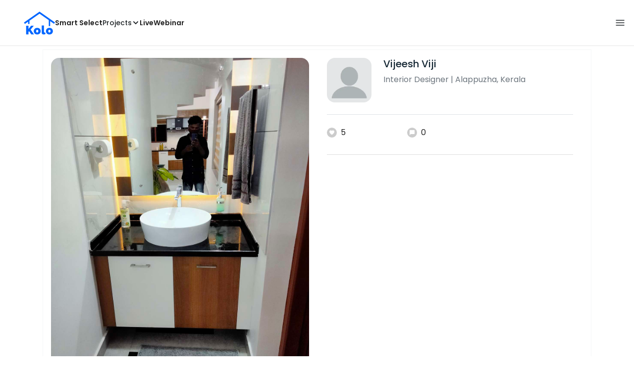

--- FILE ---
content_type: text/html; charset=utf-8
request_url: https://koloapp.in/kerala/interior-designers/vijeesh-viji--alappuzha/posts/1628557803
body_size: 38012
content:
<!DOCTYPE html><html lang="en"><head><meta property="og:type" content="website"/><meta property="og:site_name" content="Kolo"/><link rel="apple-touch-icon" href="/favicon.ico"/><link rel="icon" type="image/x-icon" href="https://koloapp.in/favicon.ico"/><link rel="icon" type="image/png" sizes="16x16" href="https://koloapp.in/favicon-16x16.png"/><link rel="icon" type="image/png" sizes="32x32" href="https://koloapp.in/favicon-32x32.png"/><link rel="icon" type="image/png" sizes="192x192" href="https://koloapp.in/favicon-192x192.png"/><meta property="al:android:app_name" content="Kolo App"/><meta property="al:android:package" content="com.kolo.android"/><meta property="al:android:class" content="com.kolo.android.ui.launch.SplashActivity"/><link rel="stylesheet" href="https://cdn.jsdelivr.net/npm/bootstrap@4.6.0/dist/css/bootstrap.min.css"/><script type="application/ld+json">{"@context":"https://schema.org","@type":"BreadcrumbList","itemListElement":[{"@type":"ListItem","position":1,"item":{"@id":"https://koloapp.in","name":"Kolo","description":"Kolo Home Page"}},{"@type":"ListItem","position":2,"item":{"@id":"https://koloapp.in/kerala","name":"Kerala","description":"Professionals in Kerala"}},{"@type":"ListItem","position":3,"item":{"@id":"https://koloapp.in/kerala/interior-designers","name":"Interior Designer","description":"Interior Designer in Kerala"}},{"@type":"ListItem","position":4,"item":{"@id":"https://koloapp.in/kerala/interior-designers/vijeesh-viji--alappuzha","name":"Vijeesh Viji","description":"Vijeesh Viji, Interior Designer from Alappuzha"}},{"@type":"ListItem","position":5,"item":{"name":"1628557803","@id":"https://koloapp.in/kerala/interior-designers/vijeesh-viji--alappuzha/posts/1628557803","description":"Designs by Interior Designer Vijeesh Viji, Alappuzha | Kolo"}}]}</script><meta name="theme-color" content="#0066ff"/><link rel="canonical" href="https://koloapp.in/kerala/interior-designers/vijeesh-viji--alappuzha/posts/1628557803"/><meta charSet="utf-8"/><meta name="robots" content="noindex, follow"/><meta name="p:domain_verify" content="88cd704eafda50729e7971bed0b9d871"/><meta name="viewport" content="width=device-width,initial-scale=1.0,maximum-scale=1.0,user-scalable=0"/><meta property="og:type" content="website"/><meta property="og:site_name" content="Kolo"/><meta property="og:image" name="twitter:image" content="https://i.koloapp.in/tr:n-sd/b58d7c03-8168-648b-2f11-20ddc9cbf4ba"/><meta property="og:title" name="twitter:title" content="Designs by Interior Designer Vijeesh Viji, Alappuzha | Kolo"/><meta property="og:description" name="description" content="Find more designs by Vijeesh Viji from Kerala, Alappuzha"/><meta name="twitter:description" content="Find more designs by Vijeesh Viji from Kerala, Alappuzha"/><link rel="apple-touch-icon" href="/favicon.ico"/><link rel="icon" type="image/x-icon" href="https://koloapp.in/favicon.ico"/><link rel="icon" type="image/png" sizes="16x16" href="https://koloapp.in/favicon-16x16.png"/><link rel="icon" type="image/png" sizes="32x32" href="https://koloapp.in/favicon-32x32.png"/><link rel="icon" type="image/png" sizes="192x192" href="https://koloapp.in/favicon-192x192.png"/><title>Designs by Interior Designer Vijeesh Viji, Alappuzha | Kolo</title><meta property="al:android:url" content="koloapp://posts/1628557803"/><meta property="al:android:app_name" content="Kolo App"/><meta property="al:android:package" content="com.kolo.android"/><meta property="al:android:class" content="com.kolo.android.ui.launch.SplashActivity"/><meta name="keywords" content="Kolo App, Home design app, Interior design tool, DIY home decor, Room planner, Design inspiration, Room layout, Interior decorating, Home improvement app, Virtual room design, Design projects, Home remodeling, Room visualization, Decorating ideas, Interior decorating tool, Design your space, Home renovation app, Design community, House decor, Interior"/><meta name="next-head-count" content="36"/><script id="newrelic_script">window.NREUM||(NREUM={});NREUM.info = {"agent":"","beacon":"bam.eu01.nr-data.net","errorBeacon":"bam.eu01.nr-data.net","licenseKey":"NRJS-642c9e7965251080f82","applicationID":"480113489","agentToken":null,"applicationTime":188.934887,"transactionName":"MhBSZQoZCEMDVUJYCgtac0QLDAldTWZZQhE1FFdU","queueTime":0,"ttGuid":"bf7e3a76f5de092d"}; (window.NREUM||(NREUM={})).init={privacy:{cookies_enabled:true},ajax:{deny_list:[]},feature_flags:["soft_nav"],distributed_tracing:{enabled:true}};(window.NREUM||(NREUM={})).loader_config={agentID:"538464558",accountID:"2953074",trustKey:"2953074",licenseKey:"NRJS-642c9e7965251080f82",applicationID:"480113489",browserID:"538464558"};;/*! For license information please see nr-loader-rum-1.307.0.min.js.LICENSE.txt */
(()=>{var e,t,r={163:(e,t,r)=>{"use strict";r.d(t,{j:()=>E});var n=r(384),i=r(1741);var a=r(2555);r(860).K7.genericEvents;const s="experimental.resources",o="register",c=e=>{if(!e||"string"!=typeof e)return!1;try{document.createDocumentFragment().querySelector(e)}catch{return!1}return!0};var d=r(2614),u=r(944),l=r(8122);const f="[data-nr-mask]",g=e=>(0,l.a)(e,(()=>{const e={feature_flags:[],experimental:{allow_registered_children:!1,resources:!1},mask_selector:"*",block_selector:"[data-nr-block]",mask_input_options:{color:!1,date:!1,"datetime-local":!1,email:!1,month:!1,number:!1,range:!1,search:!1,tel:!1,text:!1,time:!1,url:!1,week:!1,textarea:!1,select:!1,password:!0}};return{ajax:{deny_list:void 0,block_internal:!0,enabled:!0,autoStart:!0},api:{get allow_registered_children(){return e.feature_flags.includes(o)||e.experimental.allow_registered_children},set allow_registered_children(t){e.experimental.allow_registered_children=t},duplicate_registered_data:!1},browser_consent_mode:{enabled:!1},distributed_tracing:{enabled:void 0,exclude_newrelic_header:void 0,cors_use_newrelic_header:void 0,cors_use_tracecontext_headers:void 0,allowed_origins:void 0},get feature_flags(){return e.feature_flags},set feature_flags(t){e.feature_flags=t},generic_events:{enabled:!0,autoStart:!0},harvest:{interval:30},jserrors:{enabled:!0,autoStart:!0},logging:{enabled:!0,autoStart:!0},metrics:{enabled:!0,autoStart:!0},obfuscate:void 0,page_action:{enabled:!0},page_view_event:{enabled:!0,autoStart:!0},page_view_timing:{enabled:!0,autoStart:!0},performance:{capture_marks:!1,capture_measures:!1,capture_detail:!0,resources:{get enabled(){return e.feature_flags.includes(s)||e.experimental.resources},set enabled(t){e.experimental.resources=t},asset_types:[],first_party_domains:[],ignore_newrelic:!0}},privacy:{cookies_enabled:!0},proxy:{assets:void 0,beacon:void 0},session:{expiresMs:d.wk,inactiveMs:d.BB},session_replay:{autoStart:!0,enabled:!1,preload:!1,sampling_rate:10,error_sampling_rate:100,collect_fonts:!1,inline_images:!1,fix_stylesheets:!0,mask_all_inputs:!0,get mask_text_selector(){return e.mask_selector},set mask_text_selector(t){c(t)?e.mask_selector="".concat(t,",").concat(f):""===t||null===t?e.mask_selector=f:(0,u.R)(5,t)},get block_class(){return"nr-block"},get ignore_class(){return"nr-ignore"},get mask_text_class(){return"nr-mask"},get block_selector(){return e.block_selector},set block_selector(t){c(t)?e.block_selector+=",".concat(t):""!==t&&(0,u.R)(6,t)},get mask_input_options(){return e.mask_input_options},set mask_input_options(t){t&&"object"==typeof t?e.mask_input_options={...t,password:!0}:(0,u.R)(7,t)}},session_trace:{enabled:!0,autoStart:!0},soft_navigations:{enabled:!0,autoStart:!0},spa:{enabled:!0,autoStart:!0},ssl:void 0,user_actions:{enabled:!0,elementAttributes:["id","className","tagName","type"]}}})());var p=r(6154),m=r(9324);let h=0;const v={buildEnv:m.F3,distMethod:m.Xs,version:m.xv,originTime:p.WN},b={consented:!1},y={appMetadata:{},get consented(){return this.session?.state?.consent||b.consented},set consented(e){b.consented=e},customTransaction:void 0,denyList:void 0,disabled:!1,harvester:void 0,isolatedBacklog:!1,isRecording:!1,loaderType:void 0,maxBytes:3e4,obfuscator:void 0,onerror:void 0,ptid:void 0,releaseIds:{},session:void 0,timeKeeper:void 0,registeredEntities:[],jsAttributesMetadata:{bytes:0},get harvestCount(){return++h}},_=e=>{const t=(0,l.a)(e,y),r=Object.keys(v).reduce((e,t)=>(e[t]={value:v[t],writable:!1,configurable:!0,enumerable:!0},e),{});return Object.defineProperties(t,r)};var w=r(5701);const x=e=>{const t=e.startsWith("http");e+="/",r.p=t?e:"https://"+e};var R=r(7836),k=r(3241);const A={accountID:void 0,trustKey:void 0,agentID:void 0,licenseKey:void 0,applicationID:void 0,xpid:void 0},S=e=>(0,l.a)(e,A),T=new Set;function E(e,t={},r,s){let{init:o,info:c,loader_config:d,runtime:u={},exposed:l=!0}=t;if(!c){const e=(0,n.pV)();o=e.init,c=e.info,d=e.loader_config}e.init=g(o||{}),e.loader_config=S(d||{}),c.jsAttributes??={},p.bv&&(c.jsAttributes.isWorker=!0),e.info=(0,a.D)(c);const f=e.init,m=[c.beacon,c.errorBeacon];T.has(e.agentIdentifier)||(f.proxy.assets&&(x(f.proxy.assets),m.push(f.proxy.assets)),f.proxy.beacon&&m.push(f.proxy.beacon),e.beacons=[...m],function(e){const t=(0,n.pV)();Object.getOwnPropertyNames(i.W.prototype).forEach(r=>{const n=i.W.prototype[r];if("function"!=typeof n||"constructor"===n)return;let a=t[r];e[r]&&!1!==e.exposed&&"micro-agent"!==e.runtime?.loaderType&&(t[r]=(...t)=>{const n=e[r](...t);return a?a(...t):n})})}(e),(0,n.US)("activatedFeatures",w.B)),u.denyList=[...f.ajax.deny_list||[],...f.ajax.block_internal?m:[]],u.ptid=e.agentIdentifier,u.loaderType=r,e.runtime=_(u),T.has(e.agentIdentifier)||(e.ee=R.ee.get(e.agentIdentifier),e.exposed=l,(0,k.W)({agentIdentifier:e.agentIdentifier,drained:!!w.B?.[e.agentIdentifier],type:"lifecycle",name:"initialize",feature:void 0,data:e.config})),T.add(e.agentIdentifier)}},384:(e,t,r)=>{"use strict";r.d(t,{NT:()=>s,US:()=>u,Zm:()=>o,bQ:()=>d,dV:()=>c,pV:()=>l});var n=r(6154),i=r(1863),a=r(1910);const s={beacon:"bam.nr-data.net",errorBeacon:"bam.nr-data.net"};function o(){return n.gm.NREUM||(n.gm.NREUM={}),void 0===n.gm.newrelic&&(n.gm.newrelic=n.gm.NREUM),n.gm.NREUM}function c(){let e=o();return e.o||(e.o={ST:n.gm.setTimeout,SI:n.gm.setImmediate||n.gm.setInterval,CT:n.gm.clearTimeout,XHR:n.gm.XMLHttpRequest,REQ:n.gm.Request,EV:n.gm.Event,PR:n.gm.Promise,MO:n.gm.MutationObserver,FETCH:n.gm.fetch,WS:n.gm.WebSocket},(0,a.i)(...Object.values(e.o))),e}function d(e,t){let r=o();r.initializedAgents??={},t.initializedAt={ms:(0,i.t)(),date:new Date},r.initializedAgents[e]=t}function u(e,t){o()[e]=t}function l(){return function(){let e=o();const t=e.info||{};e.info={beacon:s.beacon,errorBeacon:s.errorBeacon,...t}}(),function(){let e=o();const t=e.init||{};e.init={...t}}(),c(),function(){let e=o();const t=e.loader_config||{};e.loader_config={...t}}(),o()}},782:(e,t,r)=>{"use strict";r.d(t,{T:()=>n});const n=r(860).K7.pageViewTiming},860:(e,t,r)=>{"use strict";r.d(t,{$J:()=>u,K7:()=>c,P3:()=>d,XX:()=>i,Yy:()=>o,df:()=>a,qY:()=>n,v4:()=>s});const n="events",i="jserrors",a="browser/blobs",s="rum",o="browser/logs",c={ajax:"ajax",genericEvents:"generic_events",jserrors:i,logging:"logging",metrics:"metrics",pageAction:"page_action",pageViewEvent:"page_view_event",pageViewTiming:"page_view_timing",sessionReplay:"session_replay",sessionTrace:"session_trace",softNav:"soft_navigations",spa:"spa"},d={[c.pageViewEvent]:1,[c.pageViewTiming]:2,[c.metrics]:3,[c.jserrors]:4,[c.spa]:5,[c.ajax]:6,[c.sessionTrace]:7,[c.softNav]:8,[c.sessionReplay]:9,[c.logging]:10,[c.genericEvents]:11},u={[c.pageViewEvent]:s,[c.pageViewTiming]:n,[c.ajax]:n,[c.spa]:n,[c.softNav]:n,[c.metrics]:i,[c.jserrors]:i,[c.sessionTrace]:a,[c.sessionReplay]:a,[c.logging]:o,[c.genericEvents]:"ins"}},944:(e,t,r)=>{"use strict";r.d(t,{R:()=>i});var n=r(3241);function i(e,t){"function"==typeof console.debug&&(console.debug("New Relic Warning: https://github.com/newrelic/newrelic-browser-agent/blob/main/docs/warning-codes.md#".concat(e),t),(0,n.W)({agentIdentifier:null,drained:null,type:"data",name:"warn",feature:"warn",data:{code:e,secondary:t}}))}},1687:(e,t,r)=>{"use strict";r.d(t,{Ak:()=>d,Ze:()=>f,x3:()=>u});var n=r(3241),i=r(7836),a=r(3606),s=r(860),o=r(2646);const c={};function d(e,t){const r={staged:!1,priority:s.P3[t]||0};l(e),c[e].get(t)||c[e].set(t,r)}function u(e,t){e&&c[e]&&(c[e].get(t)&&c[e].delete(t),p(e,t,!1),c[e].size&&g(e))}function l(e){if(!e)throw new Error("agentIdentifier required");c[e]||(c[e]=new Map)}function f(e="",t="feature",r=!1){if(l(e),!e||!c[e].get(t)||r)return p(e,t);c[e].get(t).staged=!0,g(e)}function g(e){const t=Array.from(c[e]);t.every(([e,t])=>t.staged)&&(t.sort((e,t)=>e[1].priority-t[1].priority),t.forEach(([t])=>{c[e].delete(t),p(e,t)}))}function p(e,t,r=!0){const s=e?i.ee.get(e):i.ee,c=a.i.handlers;if(!s.aborted&&s.backlog&&c){if((0,n.W)({agentIdentifier:e,type:"lifecycle",name:"drain",feature:t}),r){const e=s.backlog[t],r=c[t];if(r){for(let t=0;e&&t<e.length;++t)m(e[t],r);Object.entries(r).forEach(([e,t])=>{Object.values(t||{}).forEach(t=>{t[0]?.on&&t[0]?.context()instanceof o.y&&t[0].on(e,t[1])})})}}s.isolatedBacklog||delete c[t],s.backlog[t]=null,s.emit("drain-"+t,[])}}function m(e,t){var r=e[1];Object.values(t[r]||{}).forEach(t=>{var r=e[0];if(t[0]===r){var n=t[1],i=e[3],a=e[2];n.apply(i,a)}})}},1738:(e,t,r)=>{"use strict";r.d(t,{U:()=>g,Y:()=>f});var n=r(3241),i=r(9908),a=r(1863),s=r(944),o=r(5701),c=r(3969),d=r(8362),u=r(860),l=r(4261);function f(e,t,r,a){const f=a||r;!f||f[e]&&f[e]!==d.d.prototype[e]||(f[e]=function(){(0,i.p)(c.xV,["API/"+e+"/called"],void 0,u.K7.metrics,r.ee),(0,n.W)({agentIdentifier:r.agentIdentifier,drained:!!o.B?.[r.agentIdentifier],type:"data",name:"api",feature:l.Pl+e,data:{}});try{return t.apply(this,arguments)}catch(e){(0,s.R)(23,e)}})}function g(e,t,r,n,s){const o=e.info;null===r?delete o.jsAttributes[t]:o.jsAttributes[t]=r,(s||null===r)&&(0,i.p)(l.Pl+n,[(0,a.t)(),t,r],void 0,"session",e.ee)}},1741:(e,t,r)=>{"use strict";r.d(t,{W:()=>a});var n=r(944),i=r(4261);class a{#e(e,...t){if(this[e]!==a.prototype[e])return this[e](...t);(0,n.R)(35,e)}addPageAction(e,t){return this.#e(i.hG,e,t)}register(e){return this.#e(i.eY,e)}recordCustomEvent(e,t){return this.#e(i.fF,e,t)}setPageViewName(e,t){return this.#e(i.Fw,e,t)}setCustomAttribute(e,t,r){return this.#e(i.cD,e,t,r)}noticeError(e,t){return this.#e(i.o5,e,t)}setUserId(e,t=!1){return this.#e(i.Dl,e,t)}setApplicationVersion(e){return this.#e(i.nb,e)}setErrorHandler(e){return this.#e(i.bt,e)}addRelease(e,t){return this.#e(i.k6,e,t)}log(e,t){return this.#e(i.$9,e,t)}start(){return this.#e(i.d3)}finished(e){return this.#e(i.BL,e)}recordReplay(){return this.#e(i.CH)}pauseReplay(){return this.#e(i.Tb)}addToTrace(e){return this.#e(i.U2,e)}setCurrentRouteName(e){return this.#e(i.PA,e)}interaction(e){return this.#e(i.dT,e)}wrapLogger(e,t,r){return this.#e(i.Wb,e,t,r)}measure(e,t){return this.#e(i.V1,e,t)}consent(e){return this.#e(i.Pv,e)}}},1863:(e,t,r)=>{"use strict";function n(){return Math.floor(performance.now())}r.d(t,{t:()=>n})},1910:(e,t,r)=>{"use strict";r.d(t,{i:()=>a});var n=r(944);const i=new Map;function a(...e){return e.every(e=>{if(i.has(e))return i.get(e);const t="function"==typeof e?e.toString():"",r=t.includes("[native code]"),a=t.includes("nrWrapper");return r||a||(0,n.R)(64,e?.name||t),i.set(e,r),r})}},2555:(e,t,r)=>{"use strict";r.d(t,{D:()=>o,f:()=>s});var n=r(384),i=r(8122);const a={beacon:n.NT.beacon,errorBeacon:n.NT.errorBeacon,licenseKey:void 0,applicationID:void 0,sa:void 0,queueTime:void 0,applicationTime:void 0,ttGuid:void 0,user:void 0,account:void 0,product:void 0,extra:void 0,jsAttributes:{},userAttributes:void 0,atts:void 0,transactionName:void 0,tNamePlain:void 0};function s(e){try{return!!e.licenseKey&&!!e.errorBeacon&&!!e.applicationID}catch(e){return!1}}const o=e=>(0,i.a)(e,a)},2614:(e,t,r)=>{"use strict";r.d(t,{BB:()=>s,H3:()=>n,g:()=>d,iL:()=>c,tS:()=>o,uh:()=>i,wk:()=>a});const n="NRBA",i="SESSION",a=144e5,s=18e5,o={STARTED:"session-started",PAUSE:"session-pause",RESET:"session-reset",RESUME:"session-resume",UPDATE:"session-update"},c={SAME_TAB:"same-tab",CROSS_TAB:"cross-tab"},d={OFF:0,FULL:1,ERROR:2}},2646:(e,t,r)=>{"use strict";r.d(t,{y:()=>n});class n{constructor(e){this.contextId=e}}},2843:(e,t,r)=>{"use strict";r.d(t,{G:()=>a,u:()=>i});var n=r(3878);function i(e,t=!1,r,i){(0,n.DD)("visibilitychange",function(){if(t)return void("hidden"===document.visibilityState&&e());e(document.visibilityState)},r,i)}function a(e,t,r){(0,n.sp)("pagehide",e,t,r)}},3241:(e,t,r)=>{"use strict";r.d(t,{W:()=>a});var n=r(6154);const i="newrelic";function a(e={}){try{n.gm.dispatchEvent(new CustomEvent(i,{detail:e}))}catch(e){}}},3606:(e,t,r)=>{"use strict";r.d(t,{i:()=>a});var n=r(9908);a.on=s;var i=a.handlers={};function a(e,t,r,a){s(a||n.d,i,e,t,r)}function s(e,t,r,i,a){a||(a="feature"),e||(e=n.d);var s=t[a]=t[a]||{};(s[r]=s[r]||[]).push([e,i])}},3878:(e,t,r)=>{"use strict";function n(e,t){return{capture:e,passive:!1,signal:t}}function i(e,t,r=!1,i){window.addEventListener(e,t,n(r,i))}function a(e,t,r=!1,i){document.addEventListener(e,t,n(r,i))}r.d(t,{DD:()=>a,jT:()=>n,sp:()=>i})},3969:(e,t,r)=>{"use strict";r.d(t,{TZ:()=>n,XG:()=>o,rs:()=>i,xV:()=>s,z_:()=>a});const n=r(860).K7.metrics,i="sm",a="cm",s="storeSupportabilityMetrics",o="storeEventMetrics"},4234:(e,t,r)=>{"use strict";r.d(t,{W:()=>a});var n=r(7836),i=r(1687);class a{constructor(e,t){this.agentIdentifier=e,this.ee=n.ee.get(e),this.featureName=t,this.blocked=!1}deregisterDrain(){(0,i.x3)(this.agentIdentifier,this.featureName)}}},4261:(e,t,r)=>{"use strict";r.d(t,{$9:()=>d,BL:()=>o,CH:()=>g,Dl:()=>_,Fw:()=>y,PA:()=>h,Pl:()=>n,Pv:()=>k,Tb:()=>l,U2:()=>a,V1:()=>R,Wb:()=>x,bt:()=>b,cD:()=>v,d3:()=>w,dT:()=>c,eY:()=>p,fF:()=>f,hG:()=>i,k6:()=>s,nb:()=>m,o5:()=>u});const n="api-",i="addPageAction",a="addToTrace",s="addRelease",o="finished",c="interaction",d="log",u="noticeError",l="pauseReplay",f="recordCustomEvent",g="recordReplay",p="register",m="setApplicationVersion",h="setCurrentRouteName",v="setCustomAttribute",b="setErrorHandler",y="setPageViewName",_="setUserId",w="start",x="wrapLogger",R="measure",k="consent"},5289:(e,t,r)=>{"use strict";r.d(t,{GG:()=>s,Qr:()=>c,sB:()=>o});var n=r(3878),i=r(6389);function a(){return"undefined"==typeof document||"complete"===document.readyState}function s(e,t){if(a())return e();const r=(0,i.J)(e),s=setInterval(()=>{a()&&(clearInterval(s),r())},500);(0,n.sp)("load",r,t)}function o(e){if(a())return e();(0,n.DD)("DOMContentLoaded",e)}function c(e){if(a())return e();(0,n.sp)("popstate",e)}},5607:(e,t,r)=>{"use strict";r.d(t,{W:()=>n});const n=(0,r(9566).bz)()},5701:(e,t,r)=>{"use strict";r.d(t,{B:()=>a,t:()=>s});var n=r(3241);const i=new Set,a={};function s(e,t){const r=t.agentIdentifier;a[r]??={},e&&"object"==typeof e&&(i.has(r)||(t.ee.emit("rumresp",[e]),a[r]=e,i.add(r),(0,n.W)({agentIdentifier:r,loaded:!0,drained:!0,type:"lifecycle",name:"load",feature:void 0,data:e})))}},6154:(e,t,r)=>{"use strict";r.d(t,{OF:()=>c,RI:()=>i,WN:()=>u,bv:()=>a,eN:()=>l,gm:()=>s,mw:()=>o,sb:()=>d});var n=r(1863);const i="undefined"!=typeof window&&!!window.document,a="undefined"!=typeof WorkerGlobalScope&&("undefined"!=typeof self&&self instanceof WorkerGlobalScope&&self.navigator instanceof WorkerNavigator||"undefined"!=typeof globalThis&&globalThis instanceof WorkerGlobalScope&&globalThis.navigator instanceof WorkerNavigator),s=i?window:"undefined"!=typeof WorkerGlobalScope&&("undefined"!=typeof self&&self instanceof WorkerGlobalScope&&self||"undefined"!=typeof globalThis&&globalThis instanceof WorkerGlobalScope&&globalThis),o=Boolean("hidden"===s?.document?.visibilityState),c=/iPad|iPhone|iPod/.test(s.navigator?.userAgent),d=c&&"undefined"==typeof SharedWorker,u=((()=>{const e=s.navigator?.userAgent?.match(/Firefox[/\s](\d+\.\d+)/);Array.isArray(e)&&e.length>=2&&e[1]})(),Date.now()-(0,n.t)()),l=()=>"undefined"!=typeof PerformanceNavigationTiming&&s?.performance?.getEntriesByType("navigation")?.[0]?.responseStart},6389:(e,t,r)=>{"use strict";function n(e,t=500,r={}){const n=r?.leading||!1;let i;return(...r)=>{n&&void 0===i&&(e.apply(this,r),i=setTimeout(()=>{i=clearTimeout(i)},t)),n||(clearTimeout(i),i=setTimeout(()=>{e.apply(this,r)},t))}}function i(e){let t=!1;return(...r)=>{t||(t=!0,e.apply(this,r))}}r.d(t,{J:()=>i,s:()=>n})},6630:(e,t,r)=>{"use strict";r.d(t,{T:()=>n});const n=r(860).K7.pageViewEvent},7699:(e,t,r)=>{"use strict";r.d(t,{It:()=>a,KC:()=>o,No:()=>i,qh:()=>s});var n=r(860);const i=16e3,a=1e6,s="SESSION_ERROR",o={[n.K7.logging]:!0,[n.K7.genericEvents]:!1,[n.K7.jserrors]:!1,[n.K7.ajax]:!1}},7836:(e,t,r)=>{"use strict";r.d(t,{P:()=>o,ee:()=>c});var n=r(384),i=r(8990),a=r(2646),s=r(5607);const o="nr@context:".concat(s.W),c=function e(t,r){var n={},s={},u={},l=!1;try{l=16===r.length&&d.initializedAgents?.[r]?.runtime.isolatedBacklog}catch(e){}var f={on:p,addEventListener:p,removeEventListener:function(e,t){var r=n[e];if(!r)return;for(var i=0;i<r.length;i++)r[i]===t&&r.splice(i,1)},emit:function(e,r,n,i,a){!1!==a&&(a=!0);if(c.aborted&&!i)return;t&&a&&t.emit(e,r,n);var o=g(n);m(e).forEach(e=>{e.apply(o,r)});var d=v()[s[e]];d&&d.push([f,e,r,o]);return o},get:h,listeners:m,context:g,buffer:function(e,t){const r=v();if(t=t||"feature",f.aborted)return;Object.entries(e||{}).forEach(([e,n])=>{s[n]=t,t in r||(r[t]=[])})},abort:function(){f._aborted=!0,Object.keys(f.backlog).forEach(e=>{delete f.backlog[e]})},isBuffering:function(e){return!!v()[s[e]]},debugId:r,backlog:l?{}:t&&"object"==typeof t.backlog?t.backlog:{},isolatedBacklog:l};return Object.defineProperty(f,"aborted",{get:()=>{let e=f._aborted||!1;return e||(t&&(e=t.aborted),e)}}),f;function g(e){return e&&e instanceof a.y?e:e?(0,i.I)(e,o,()=>new a.y(o)):new a.y(o)}function p(e,t){n[e]=m(e).concat(t)}function m(e){return n[e]||[]}function h(t){return u[t]=u[t]||e(f,t)}function v(){return f.backlog}}(void 0,"globalEE"),d=(0,n.Zm)();d.ee||(d.ee=c)},8122:(e,t,r)=>{"use strict";r.d(t,{a:()=>i});var n=r(944);function i(e,t){try{if(!e||"object"!=typeof e)return(0,n.R)(3);if(!t||"object"!=typeof t)return(0,n.R)(4);const r=Object.create(Object.getPrototypeOf(t),Object.getOwnPropertyDescriptors(t)),a=0===Object.keys(r).length?e:r;for(let s in a)if(void 0!==e[s])try{if(null===e[s]){r[s]=null;continue}Array.isArray(e[s])&&Array.isArray(t[s])?r[s]=Array.from(new Set([...e[s],...t[s]])):"object"==typeof e[s]&&"object"==typeof t[s]?r[s]=i(e[s],t[s]):r[s]=e[s]}catch(e){r[s]||(0,n.R)(1,e)}return r}catch(e){(0,n.R)(2,e)}}},8362:(e,t,r)=>{"use strict";r.d(t,{d:()=>a});var n=r(9566),i=r(1741);class a extends i.W{agentIdentifier=(0,n.LA)(16)}},8374:(e,t,r)=>{r.nc=(()=>{try{return document?.currentScript?.nonce}catch(e){}return""})()},8990:(e,t,r)=>{"use strict";r.d(t,{I:()=>i});var n=Object.prototype.hasOwnProperty;function i(e,t,r){if(n.call(e,t))return e[t];var i=r();if(Object.defineProperty&&Object.keys)try{return Object.defineProperty(e,t,{value:i,writable:!0,enumerable:!1}),i}catch(e){}return e[t]=i,i}},9324:(e,t,r)=>{"use strict";r.d(t,{F3:()=>i,Xs:()=>a,xv:()=>n});const n="1.307.0",i="PROD",a="CDN"},9566:(e,t,r)=>{"use strict";r.d(t,{LA:()=>o,bz:()=>s});var n=r(6154);const i="xxxxxxxx-xxxx-4xxx-yxxx-xxxxxxxxxxxx";function a(e,t){return e?15&e[t]:16*Math.random()|0}function s(){const e=n.gm?.crypto||n.gm?.msCrypto;let t,r=0;return e&&e.getRandomValues&&(t=e.getRandomValues(new Uint8Array(30))),i.split("").map(e=>"x"===e?a(t,r++).toString(16):"y"===e?(3&a()|8).toString(16):e).join("")}function o(e){const t=n.gm?.crypto||n.gm?.msCrypto;let r,i=0;t&&t.getRandomValues&&(r=t.getRandomValues(new Uint8Array(e)));const s=[];for(var o=0;o<e;o++)s.push(a(r,i++).toString(16));return s.join("")}},9908:(e,t,r)=>{"use strict";r.d(t,{d:()=>n,p:()=>i});var n=r(7836).ee.get("handle");function i(e,t,r,i,a){a?(a.buffer([e],i),a.emit(e,t,r)):(n.buffer([e],i),n.emit(e,t,r))}}},n={};function i(e){var t=n[e];if(void 0!==t)return t.exports;var a=n[e]={exports:{}};return r[e](a,a.exports,i),a.exports}i.m=r,i.d=(e,t)=>{for(var r in t)i.o(t,r)&&!i.o(e,r)&&Object.defineProperty(e,r,{enumerable:!0,get:t[r]})},i.f={},i.e=e=>Promise.all(Object.keys(i.f).reduce((t,r)=>(i.f[r](e,t),t),[])),i.u=e=>"nr-rum-1.307.0.min.js",i.o=(e,t)=>Object.prototype.hasOwnProperty.call(e,t),e={},t="NRBA-1.307.0.PROD:",i.l=(r,n,a,s)=>{if(e[r])e[r].push(n);else{var o,c;if(void 0!==a)for(var d=document.getElementsByTagName("script"),u=0;u<d.length;u++){var l=d[u];if(l.getAttribute("src")==r||l.getAttribute("data-webpack")==t+a){o=l;break}}if(!o){c=!0;var f={296:"sha512-3EXXyZqgAupfCzApe8jx8MLgGn3TbzhyI1Jve2HiIeHZU3eYpQT4hF0fMRkBBDdQT8+b9YmzmeYUZ4Q/8KBSNg=="};(o=document.createElement("script")).charset="utf-8",i.nc&&o.setAttribute("nonce",i.nc),o.setAttribute("data-webpack",t+a),o.src=r,0!==o.src.indexOf(window.location.origin+"/")&&(o.crossOrigin="anonymous"),f[s]&&(o.integrity=f[s])}e[r]=[n];var g=(t,n)=>{o.onerror=o.onload=null,clearTimeout(p);var i=e[r];if(delete e[r],o.parentNode&&o.parentNode.removeChild(o),i&&i.forEach(e=>e(n)),t)return t(n)},p=setTimeout(g.bind(null,void 0,{type:"timeout",target:o}),12e4);o.onerror=g.bind(null,o.onerror),o.onload=g.bind(null,o.onload),c&&document.head.appendChild(o)}},i.r=e=>{"undefined"!=typeof Symbol&&Symbol.toStringTag&&Object.defineProperty(e,Symbol.toStringTag,{value:"Module"}),Object.defineProperty(e,"__esModule",{value:!0})},i.p="https://js-agent.newrelic.com/",(()=>{var e={374:0,840:0};i.f.j=(t,r)=>{var n=i.o(e,t)?e[t]:void 0;if(0!==n)if(n)r.push(n[2]);else{var a=new Promise((r,i)=>n=e[t]=[r,i]);r.push(n[2]=a);var s=i.p+i.u(t),o=new Error;i.l(s,r=>{if(i.o(e,t)&&(0!==(n=e[t])&&(e[t]=void 0),n)){var a=r&&("load"===r.type?"missing":r.type),s=r&&r.target&&r.target.src;o.message="Loading chunk "+t+" failed: ("+a+": "+s+")",o.name="ChunkLoadError",o.type=a,o.request=s,n[1](o)}},"chunk-"+t,t)}};var t=(t,r)=>{var n,a,[s,o,c]=r,d=0;if(s.some(t=>0!==e[t])){for(n in o)i.o(o,n)&&(i.m[n]=o[n]);if(c)c(i)}for(t&&t(r);d<s.length;d++)a=s[d],i.o(e,a)&&e[a]&&e[a][0](),e[a]=0},r=self["webpackChunk:NRBA-1.307.0.PROD"]=self["webpackChunk:NRBA-1.307.0.PROD"]||[];r.forEach(t.bind(null,0)),r.push=t.bind(null,r.push.bind(r))})(),(()=>{"use strict";i(8374);var e=i(8362),t=i(860);const r=Object.values(t.K7);var n=i(163);var a=i(9908),s=i(1863),o=i(4261),c=i(1738);var d=i(1687),u=i(4234),l=i(5289),f=i(6154),g=i(944),p=i(384);const m=e=>f.RI&&!0===e?.privacy.cookies_enabled;function h(e){return!!(0,p.dV)().o.MO&&m(e)&&!0===e?.session_trace.enabled}var v=i(6389),b=i(7699);class y extends u.W{constructor(e,t){super(e.agentIdentifier,t),this.agentRef=e,this.abortHandler=void 0,this.featAggregate=void 0,this.loadedSuccessfully=void 0,this.onAggregateImported=new Promise(e=>{this.loadedSuccessfully=e}),this.deferred=Promise.resolve(),!1===e.init[this.featureName].autoStart?this.deferred=new Promise((t,r)=>{this.ee.on("manual-start-all",(0,v.J)(()=>{(0,d.Ak)(e.agentIdentifier,this.featureName),t()}))}):(0,d.Ak)(e.agentIdentifier,t)}importAggregator(e,t,r={}){if(this.featAggregate)return;const n=async()=>{let n;await this.deferred;try{if(m(e.init)){const{setupAgentSession:t}=await i.e(296).then(i.bind(i,3305));n=t(e)}}catch(e){(0,g.R)(20,e),this.ee.emit("internal-error",[e]),(0,a.p)(b.qh,[e],void 0,this.featureName,this.ee)}try{if(!this.#t(this.featureName,n,e.init))return(0,d.Ze)(this.agentIdentifier,this.featureName),void this.loadedSuccessfully(!1);const{Aggregate:i}=await t();this.featAggregate=new i(e,r),e.runtime.harvester.initializedAggregates.push(this.featAggregate),this.loadedSuccessfully(!0)}catch(e){(0,g.R)(34,e),this.abortHandler?.(),(0,d.Ze)(this.agentIdentifier,this.featureName,!0),this.loadedSuccessfully(!1),this.ee&&this.ee.abort()}};f.RI?(0,l.GG)(()=>n(),!0):n()}#t(e,r,n){if(this.blocked)return!1;switch(e){case t.K7.sessionReplay:return h(n)&&!!r;case t.K7.sessionTrace:return!!r;default:return!0}}}var _=i(6630),w=i(2614),x=i(3241);class R extends y{static featureName=_.T;constructor(e){var t;super(e,_.T),this.setupInspectionEvents(e.agentIdentifier),t=e,(0,c.Y)(o.Fw,function(e,r){"string"==typeof e&&("/"!==e.charAt(0)&&(e="/"+e),t.runtime.customTransaction=(r||"http://custom.transaction")+e,(0,a.p)(o.Pl+o.Fw,[(0,s.t)()],void 0,void 0,t.ee))},t),this.importAggregator(e,()=>i.e(296).then(i.bind(i,3943)))}setupInspectionEvents(e){const t=(t,r)=>{t&&(0,x.W)({agentIdentifier:e,timeStamp:t.timeStamp,loaded:"complete"===t.target.readyState,type:"window",name:r,data:t.target.location+""})};(0,l.sB)(e=>{t(e,"DOMContentLoaded")}),(0,l.GG)(e=>{t(e,"load")}),(0,l.Qr)(e=>{t(e,"navigate")}),this.ee.on(w.tS.UPDATE,(t,r)=>{(0,x.W)({agentIdentifier:e,type:"lifecycle",name:"session",data:r})})}}class k extends e.d{constructor(e){var t;(super(),f.gm)?(this.features={},(0,p.bQ)(this.agentIdentifier,this),this.desiredFeatures=new Set(e.features||[]),this.desiredFeatures.add(R),(0,n.j)(this,e,e.loaderType||"agent"),t=this,(0,c.Y)(o.cD,function(e,r,n=!1){if("string"==typeof e){if(["string","number","boolean"].includes(typeof r)||null===r)return(0,c.U)(t,e,r,o.cD,n);(0,g.R)(40,typeof r)}else(0,g.R)(39,typeof e)},t),function(e){(0,c.Y)(o.Dl,function(t,r=!1){if("string"!=typeof t&&null!==t)return void(0,g.R)(41,typeof t);const n=e.info.jsAttributes["enduser.id"];r&&null!=n&&n!==t?(0,a.p)(o.Pl+"setUserIdAndResetSession",[t],void 0,"session",e.ee):(0,c.U)(e,"enduser.id",t,o.Dl,!0)},e)}(this),function(e){(0,c.Y)(o.nb,function(t){if("string"==typeof t||null===t)return(0,c.U)(e,"application.version",t,o.nb,!1);(0,g.R)(42,typeof t)},e)}(this),function(e){(0,c.Y)(o.d3,function(){e.ee.emit("manual-start-all")},e)}(this),function(e){(0,c.Y)(o.Pv,function(t=!0){if("boolean"==typeof t){if((0,a.p)(o.Pl+o.Pv,[t],void 0,"session",e.ee),e.runtime.consented=t,t){const t=e.features.page_view_event;t.onAggregateImported.then(e=>{const r=t.featAggregate;e&&!r.sentRum&&r.sendRum()})}}else(0,g.R)(65,typeof t)},e)}(this),this.run()):(0,g.R)(21)}get config(){return{info:this.info,init:this.init,loader_config:this.loader_config,runtime:this.runtime}}get api(){return this}run(){try{const e=function(e){const t={};return r.forEach(r=>{t[r]=!!e[r]?.enabled}),t}(this.init),n=[...this.desiredFeatures];n.sort((e,r)=>t.P3[e.featureName]-t.P3[r.featureName]),n.forEach(r=>{if(!e[r.featureName]&&r.featureName!==t.K7.pageViewEvent)return;if(r.featureName===t.K7.spa)return void(0,g.R)(67);const n=function(e){switch(e){case t.K7.ajax:return[t.K7.jserrors];case t.K7.sessionTrace:return[t.K7.ajax,t.K7.pageViewEvent];case t.K7.sessionReplay:return[t.K7.sessionTrace];case t.K7.pageViewTiming:return[t.K7.pageViewEvent];default:return[]}}(r.featureName).filter(e=>!(e in this.features));n.length>0&&(0,g.R)(36,{targetFeature:r.featureName,missingDependencies:n}),this.features[r.featureName]=new r(this)})}catch(e){(0,g.R)(22,e);for(const e in this.features)this.features[e].abortHandler?.();const t=(0,p.Zm)();delete t.initializedAgents[this.agentIdentifier]?.features,delete this.sharedAggregator;return t.ee.get(this.agentIdentifier).abort(),!1}}}var A=i(2843),S=i(782);class T extends y{static featureName=S.T;constructor(e){super(e,S.T),f.RI&&((0,A.u)(()=>(0,a.p)("docHidden",[(0,s.t)()],void 0,S.T,this.ee),!0),(0,A.G)(()=>(0,a.p)("winPagehide",[(0,s.t)()],void 0,S.T,this.ee)),this.importAggregator(e,()=>i.e(296).then(i.bind(i,2117))))}}var E=i(3969);class I extends y{static featureName=E.TZ;constructor(e){super(e,E.TZ),f.RI&&document.addEventListener("securitypolicyviolation",e=>{(0,a.p)(E.xV,["Generic/CSPViolation/Detected"],void 0,this.featureName,this.ee)}),this.importAggregator(e,()=>i.e(296).then(i.bind(i,9623)))}}new k({features:[R,T,I],loaderType:"lite"})})()})();</script><link rel="preconnect" href="https://i.koloapp.in" crossorigin=""/><link rel="preconnect" href="https://fonts.gstatic.com" crossorigin /><link rel="preload" href="/_next/static/media/9e82d62334b205f4-s.p.woff2" as="font" type="font/woff2" crossorigin="anonymous" data-next-font="size-adjust"/><link rel="preload" href="/_next/static/media/4c285fdca692ea22-s.p.woff2" as="font" type="font/woff2" crossorigin="anonymous" data-next-font="size-adjust"/><link rel="preload" href="/_next/static/media/eafabf029ad39a43-s.p.woff2" as="font" type="font/woff2" crossorigin="anonymous" data-next-font="size-adjust"/><link rel="preload" href="/_next/static/media/0484562807a97172-s.p.woff2" as="font" type="font/woff2" crossorigin="anonymous" data-next-font="size-adjust"/><link rel="preload" href="/_next/static/media/8888a3826f4a3af4-s.p.woff2" as="font" type="font/woff2" crossorigin="anonymous" data-next-font="size-adjust"/><link rel="preload" href="/_next/static/css/ebab5e15fa3fbae0.css" as="style"/><link rel="stylesheet" href="/_next/static/css/ebab5e15fa3fbae0.css" data-n-g=""/><link rel="preload" href="/_next/static/css/04d7f1e9fff99a9c.css" as="style"/><link rel="stylesheet" href="/_next/static/css/04d7f1e9fff99a9c.css" data-n-p=""/><link rel="preload" href="/_next/static/css/b88e21b3d2b3161c.css" as="style"/><link rel="stylesheet" href="/_next/static/css/b88e21b3d2b3161c.css" data-n-p=""/><noscript data-n-css=""></noscript><script defer="" nomodule="" src="/_next/static/chunks/polyfills-78c92fac7aa8fdd8.js"></script><script defer="" src="/_next/static/chunks/417-f0cdb47b46e64b30.js"></script><script defer="" src="/_next/static/chunks/1510.b78e0bff2cc625ac.js"></script><script defer="" src="/_next/static/chunks/6155-dd8df6a2013775f2.js"></script><script defer="" src="/_next/static/chunks/297.00d46fb0481ae46d.js"></script><script src="/_next/static/chunks/webpack-16358b8f75735ef8.js" defer=""></script><script src="/_next/static/chunks/framework-857926ca2791a411.js" defer=""></script><script src="/_next/static/chunks/main-1ee337f48fdc1442.js" defer=""></script><script src="/_next/static/chunks/pages/_app-81eebffb3f10838e.js" defer=""></script><script src="/_next/static/chunks/1a48c3c1-ee7b17cc68b2a087.js" defer=""></script><script src="/_next/static/chunks/d6e1aeb5-686efbe743bd45da.js" defer=""></script><script src="/_next/static/chunks/135-c2bbc14dbfc2e4c7.js" defer=""></script><script src="/_next/static/chunks/4008-c6efc114291d2586.js" defer=""></script><script src="/_next/static/chunks/4416-ff3d734a6b0e1a0b.js" defer=""></script><script src="/_next/static/chunks/2106-ab8dc6126aa1075f.js" defer=""></script><script src="/_next/static/chunks/5719-667beef73601bae7.js" defer=""></script><script src="/_next/static/chunks/3801-33d49f848d19d426.js" defer=""></script><script src="/_next/static/chunks/9720-d9bdbbe7c2732a24.js" defer=""></script><script src="/_next/static/chunks/5129-e0d0bae27f3ec3db.js" defer=""></script><script src="/_next/static/chunks/997-d4b007b84438984c.js" defer=""></script><script src="/_next/static/chunks/5020-5fa867d62a90fd2c.js" defer=""></script><script src="/_next/static/chunks/247-81e9f4f35ea0c224.js" defer=""></script><script src="/_next/static/chunks/pages/posts/%5BpostId%5D-c3412458b1c00a10.js" defer=""></script><script src="/_next/static/ArlS7-WdJSljJbJOeZWJS/_buildManifest.js" defer=""></script><script src="/_next/static/ArlS7-WdJSljJbJOeZWJS/_ssgManifest.js" defer=""></script><style data-styled="" data-styled-version="5.3.11">.open-modal{overflow:hidden;display:none;}/*!sc*/
data-styled.g1[id="sc-global-ekWeKV1"]{content:"sc-global-ekWeKV1,"}/*!sc*/
.eNAVVE{margin:0px;padding:0px;display:-webkit-box;-webkit-line-clamp:2;-webkit-box-orient:vertical;overflow:hidden;}/*!sc*/
data-styled.g2[id="sc-e4dc91bf-0"]{content:"eNAVVE,"}/*!sc*/
.lehHJf{display:-webkit-box;display:-webkit-flex;display:-ms-flexbox;display:flex;-webkit-align-items:center;-webkit-box-align:center;-ms-flex-align:center;align-items:center;gap:0.5rem;-webkit-flex-wrap:wrap;-ms-flex-wrap:wrap;flex-wrap:wrap;}/*!sc*/
.lehHJf img{height:3rem;width:auto;}/*!sc*/
data-styled.g3[id="sc-dabc6abb-0"]{content:"lehHJf,"}/*!sc*/
.iXBFSl{width:100%;}/*!sc*/
data-styled.g4[id="sc-5ee8d839-0"]{content:"iXBFSl,"}/*!sc*/
.ePjJMT{display:grid;grid-template-columns:1fr 1fr;margin-top:20px;}/*!sc*/
.ePjJMT h2{font-size:28px;font-weight:600;line-height:130%;}/*!sc*/
@media (max-width:768px){.ePjJMT{grid-template-columns:1fr;justify-items:center;text-align:center;}}/*!sc*/
data-styled.g5[id="sc-5ee8d839-1"]{content:"ePjJMT,"}/*!sc*/
.kWdZvs{display:-webkit-box;display:-webkit-flex;display:-ms-flexbox;display:flex;-webkit-box-pack:left;-webkit-justify-content:left;-ms-flex-pack:left;justify-content:left;}/*!sc*/
data-styled.g6[id="sc-ef27adc9-0"]{content:"kWdZvs,"}/*!sc*/
.eIoEPg{width:65%;}/*!sc*/
data-styled.g7[id="sc-ef27adc9-1"]{content:"eIoEPg,"}/*!sc*/
.kZWbQQ{display:-webkit-box;display:-webkit-flex;display:-ms-flexbox;display:flex;-webkit-flex-direction:column;-ms-flex-direction:column;flex-direction:column;}/*!sc*/
data-styled.g8[id="sc-cc362fe1-0"]{content:"kZWbQQ,"}/*!sc*/
.gygsQF{font-family:var(--font-poppins) !important;font-weight:600;font-size:14px;color:#5d5fef;}/*!sc*/
data-styled.g9[id="sc-cc362fe1-1"]{content:"gygsQF,"}/*!sc*/
.kgHRgO{font-size:1rem;margin-top:4px;}/*!sc*/
data-styled.g10[id="sc-cc362fe1-2"]{content:"kgHRgO,"}/*!sc*/
.bSGhqv{font-family:var(--font-poppins) !important;font-weight:400;font-size:12px;}/*!sc*/
data-styled.g11[id="sc-cc362fe1-3"]{content:"bSGhqv,"}/*!sc*/
.bDqxzl{border-radius:50%;object-fit:cover;}/*!sc*/
data-styled.g15[id="sc-a71b9cfc-1"]{content:"bDqxzl,"}/*!sc*/
.eyekGY{position:relative;}/*!sc*/
data-styled.g17[id="sc-ce7e9643-1"]{content:"eyekGY,"}/*!sc*/
.kogAMf{font-family:var(--font-poppins) !important;font-weight:500;font-size:12px;margin-top:8px;}/*!sc*/
data-styled.g18[id="sc-ce7e9643-2"]{content:"kogAMf,"}/*!sc*/
</style><style data-href="https://fonts.googleapis.com/css2?family=Rubik:wght@400;500;600;700;800&display=swap">@font-face{font-family:'Rubik';font-style:normal;font-weight:400;font-display:swap;src:url(https://fonts.gstatic.com/l/font?kit=iJWZBXyIfDnIV5PNhY1KTN7Z-Yh-B4i1Uw&skey=cee854e66788286d&v=v31) format('woff')}@font-face{font-family:'Rubik';font-style:normal;font-weight:500;font-display:swap;src:url(https://fonts.gstatic.com/l/font?kit=iJWZBXyIfDnIV5PNhY1KTN7Z-Yh-NYi1Uw&skey=cee854e66788286d&v=v31) format('woff')}@font-face{font-family:'Rubik';font-style:normal;font-weight:600;font-display:swap;src:url(https://fonts.gstatic.com/l/font?kit=iJWZBXyIfDnIV5PNhY1KTN7Z-Yh-2Y-1Uw&skey=cee854e66788286d&v=v31) format('woff')}@font-face{font-family:'Rubik';font-style:normal;font-weight:700;font-display:swap;src:url(https://fonts.gstatic.com/l/font?kit=iJWZBXyIfDnIV5PNhY1KTN7Z-Yh-4I-1Uw&skey=cee854e66788286d&v=v31) format('woff')}@font-face{font-family:'Rubik';font-style:normal;font-weight:800;font-display:swap;src:url(https://fonts.gstatic.com/l/font?kit=iJWZBXyIfDnIV5PNhY1KTN7Z-Yh-h4-1Uw&skey=cee854e66788286d&v=v31) format('woff')}@font-face{font-family:'Rubik';font-style:normal;font-weight:400;font-display:swap;src:url(https://fonts.gstatic.com/s/rubik/v31/iJWKBXyIfDnIV7nErXyw023e1Ik.woff2) format('woff2');unicode-range:U+0600-06FF,U+0750-077F,U+0870-088E,U+0890-0891,U+0897-08E1,U+08E3-08FF,U+200C-200E,U+2010-2011,U+204F,U+2E41,U+FB50-FDFF,U+FE70-FE74,U+FE76-FEFC,U+102E0-102FB,U+10E60-10E7E,U+10EC2-10EC4,U+10EFC-10EFF,U+1EE00-1EE03,U+1EE05-1EE1F,U+1EE21-1EE22,U+1EE24,U+1EE27,U+1EE29-1EE32,U+1EE34-1EE37,U+1EE39,U+1EE3B,U+1EE42,U+1EE47,U+1EE49,U+1EE4B,U+1EE4D-1EE4F,U+1EE51-1EE52,U+1EE54,U+1EE57,U+1EE59,U+1EE5B,U+1EE5D,U+1EE5F,U+1EE61-1EE62,U+1EE64,U+1EE67-1EE6A,U+1EE6C-1EE72,U+1EE74-1EE77,U+1EE79-1EE7C,U+1EE7E,U+1EE80-1EE89,U+1EE8B-1EE9B,U+1EEA1-1EEA3,U+1EEA5-1EEA9,U+1EEAB-1EEBB,U+1EEF0-1EEF1}@font-face{font-family:'Rubik';font-style:normal;font-weight:400;font-display:swap;src:url(https://fonts.gstatic.com/s/rubik/v31/iJWKBXyIfDnIV7nMrXyw023e1Ik.woff2) format('woff2');unicode-range:U+0460-052F,U+1C80-1C8A,U+20B4,U+2DE0-2DFF,U+A640-A69F,U+FE2E-FE2F}@font-face{font-family:'Rubik';font-style:normal;font-weight:400;font-display:swap;src:url(https://fonts.gstatic.com/s/rubik/v31/iJWKBXyIfDnIV7nFrXyw023e1Ik.woff2) format('woff2');unicode-range:U+0301,U+0400-045F,U+0490-0491,U+04B0-04B1,U+2116}@font-face{font-family:'Rubik';font-style:normal;font-weight:400;font-display:swap;src:url(https://fonts.gstatic.com/s/rubik/v31/iJWKBXyIfDnIV7nDrXyw023e1Ik.woff2) format('woff2');unicode-range:U+0307-0308,U+0590-05FF,U+200C-2010,U+20AA,U+25CC,U+FB1D-FB4F}@font-face{font-family:'Rubik';font-style:normal;font-weight:400;font-display:swap;src:url(https://fonts.gstatic.com/s/rubik/v31/iJWKBXyIfDnIV7nPrXyw023e1Ik.woff2) format('woff2');unicode-range:U+0100-02BA,U+02BD-02C5,U+02C7-02CC,U+02CE-02D7,U+02DD-02FF,U+0304,U+0308,U+0329,U+1D00-1DBF,U+1E00-1E9F,U+1EF2-1EFF,U+2020,U+20A0-20AB,U+20AD-20C0,U+2113,U+2C60-2C7F,U+A720-A7FF}@font-face{font-family:'Rubik';font-style:normal;font-weight:400;font-display:swap;src:url(https://fonts.gstatic.com/s/rubik/v31/iJWKBXyIfDnIV7nBrXyw023e.woff2) format('woff2');unicode-range:U+0000-00FF,U+0131,U+0152-0153,U+02BB-02BC,U+02C6,U+02DA,U+02DC,U+0304,U+0308,U+0329,U+2000-206F,U+20AC,U+2122,U+2191,U+2193,U+2212,U+2215,U+FEFF,U+FFFD}@font-face{font-family:'Rubik';font-style:normal;font-weight:500;font-display:swap;src:url(https://fonts.gstatic.com/s/rubik/v31/iJWKBXyIfDnIV7nErXyw023e1Ik.woff2) format('woff2');unicode-range:U+0600-06FF,U+0750-077F,U+0870-088E,U+0890-0891,U+0897-08E1,U+08E3-08FF,U+200C-200E,U+2010-2011,U+204F,U+2E41,U+FB50-FDFF,U+FE70-FE74,U+FE76-FEFC,U+102E0-102FB,U+10E60-10E7E,U+10EC2-10EC4,U+10EFC-10EFF,U+1EE00-1EE03,U+1EE05-1EE1F,U+1EE21-1EE22,U+1EE24,U+1EE27,U+1EE29-1EE32,U+1EE34-1EE37,U+1EE39,U+1EE3B,U+1EE42,U+1EE47,U+1EE49,U+1EE4B,U+1EE4D-1EE4F,U+1EE51-1EE52,U+1EE54,U+1EE57,U+1EE59,U+1EE5B,U+1EE5D,U+1EE5F,U+1EE61-1EE62,U+1EE64,U+1EE67-1EE6A,U+1EE6C-1EE72,U+1EE74-1EE77,U+1EE79-1EE7C,U+1EE7E,U+1EE80-1EE89,U+1EE8B-1EE9B,U+1EEA1-1EEA3,U+1EEA5-1EEA9,U+1EEAB-1EEBB,U+1EEF0-1EEF1}@font-face{font-family:'Rubik';font-style:normal;font-weight:500;font-display:swap;src:url(https://fonts.gstatic.com/s/rubik/v31/iJWKBXyIfDnIV7nMrXyw023e1Ik.woff2) format('woff2');unicode-range:U+0460-052F,U+1C80-1C8A,U+20B4,U+2DE0-2DFF,U+A640-A69F,U+FE2E-FE2F}@font-face{font-family:'Rubik';font-style:normal;font-weight:500;font-display:swap;src:url(https://fonts.gstatic.com/s/rubik/v31/iJWKBXyIfDnIV7nFrXyw023e1Ik.woff2) format('woff2');unicode-range:U+0301,U+0400-045F,U+0490-0491,U+04B0-04B1,U+2116}@font-face{font-family:'Rubik';font-style:normal;font-weight:500;font-display:swap;src:url(https://fonts.gstatic.com/s/rubik/v31/iJWKBXyIfDnIV7nDrXyw023e1Ik.woff2) format('woff2');unicode-range:U+0307-0308,U+0590-05FF,U+200C-2010,U+20AA,U+25CC,U+FB1D-FB4F}@font-face{font-family:'Rubik';font-style:normal;font-weight:500;font-display:swap;src:url(https://fonts.gstatic.com/s/rubik/v31/iJWKBXyIfDnIV7nPrXyw023e1Ik.woff2) format('woff2');unicode-range:U+0100-02BA,U+02BD-02C5,U+02C7-02CC,U+02CE-02D7,U+02DD-02FF,U+0304,U+0308,U+0329,U+1D00-1DBF,U+1E00-1E9F,U+1EF2-1EFF,U+2020,U+20A0-20AB,U+20AD-20C0,U+2113,U+2C60-2C7F,U+A720-A7FF}@font-face{font-family:'Rubik';font-style:normal;font-weight:500;font-display:swap;src:url(https://fonts.gstatic.com/s/rubik/v31/iJWKBXyIfDnIV7nBrXyw023e.woff2) format('woff2');unicode-range:U+0000-00FF,U+0131,U+0152-0153,U+02BB-02BC,U+02C6,U+02DA,U+02DC,U+0304,U+0308,U+0329,U+2000-206F,U+20AC,U+2122,U+2191,U+2193,U+2212,U+2215,U+FEFF,U+FFFD}@font-face{font-family:'Rubik';font-style:normal;font-weight:600;font-display:swap;src:url(https://fonts.gstatic.com/s/rubik/v31/iJWKBXyIfDnIV7nErXyw023e1Ik.woff2) format('woff2');unicode-range:U+0600-06FF,U+0750-077F,U+0870-088E,U+0890-0891,U+0897-08E1,U+08E3-08FF,U+200C-200E,U+2010-2011,U+204F,U+2E41,U+FB50-FDFF,U+FE70-FE74,U+FE76-FEFC,U+102E0-102FB,U+10E60-10E7E,U+10EC2-10EC4,U+10EFC-10EFF,U+1EE00-1EE03,U+1EE05-1EE1F,U+1EE21-1EE22,U+1EE24,U+1EE27,U+1EE29-1EE32,U+1EE34-1EE37,U+1EE39,U+1EE3B,U+1EE42,U+1EE47,U+1EE49,U+1EE4B,U+1EE4D-1EE4F,U+1EE51-1EE52,U+1EE54,U+1EE57,U+1EE59,U+1EE5B,U+1EE5D,U+1EE5F,U+1EE61-1EE62,U+1EE64,U+1EE67-1EE6A,U+1EE6C-1EE72,U+1EE74-1EE77,U+1EE79-1EE7C,U+1EE7E,U+1EE80-1EE89,U+1EE8B-1EE9B,U+1EEA1-1EEA3,U+1EEA5-1EEA9,U+1EEAB-1EEBB,U+1EEF0-1EEF1}@font-face{font-family:'Rubik';font-style:normal;font-weight:600;font-display:swap;src:url(https://fonts.gstatic.com/s/rubik/v31/iJWKBXyIfDnIV7nMrXyw023e1Ik.woff2) format('woff2');unicode-range:U+0460-052F,U+1C80-1C8A,U+20B4,U+2DE0-2DFF,U+A640-A69F,U+FE2E-FE2F}@font-face{font-family:'Rubik';font-style:normal;font-weight:600;font-display:swap;src:url(https://fonts.gstatic.com/s/rubik/v31/iJWKBXyIfDnIV7nFrXyw023e1Ik.woff2) format('woff2');unicode-range:U+0301,U+0400-045F,U+0490-0491,U+04B0-04B1,U+2116}@font-face{font-family:'Rubik';font-style:normal;font-weight:600;font-display:swap;src:url(https://fonts.gstatic.com/s/rubik/v31/iJWKBXyIfDnIV7nDrXyw023e1Ik.woff2) format('woff2');unicode-range:U+0307-0308,U+0590-05FF,U+200C-2010,U+20AA,U+25CC,U+FB1D-FB4F}@font-face{font-family:'Rubik';font-style:normal;font-weight:600;font-display:swap;src:url(https://fonts.gstatic.com/s/rubik/v31/iJWKBXyIfDnIV7nPrXyw023e1Ik.woff2) format('woff2');unicode-range:U+0100-02BA,U+02BD-02C5,U+02C7-02CC,U+02CE-02D7,U+02DD-02FF,U+0304,U+0308,U+0329,U+1D00-1DBF,U+1E00-1E9F,U+1EF2-1EFF,U+2020,U+20A0-20AB,U+20AD-20C0,U+2113,U+2C60-2C7F,U+A720-A7FF}@font-face{font-family:'Rubik';font-style:normal;font-weight:600;font-display:swap;src:url(https://fonts.gstatic.com/s/rubik/v31/iJWKBXyIfDnIV7nBrXyw023e.woff2) format('woff2');unicode-range:U+0000-00FF,U+0131,U+0152-0153,U+02BB-02BC,U+02C6,U+02DA,U+02DC,U+0304,U+0308,U+0329,U+2000-206F,U+20AC,U+2122,U+2191,U+2193,U+2212,U+2215,U+FEFF,U+FFFD}@font-face{font-family:'Rubik';font-style:normal;font-weight:700;font-display:swap;src:url(https://fonts.gstatic.com/s/rubik/v31/iJWKBXyIfDnIV7nErXyw023e1Ik.woff2) format('woff2');unicode-range:U+0600-06FF,U+0750-077F,U+0870-088E,U+0890-0891,U+0897-08E1,U+08E3-08FF,U+200C-200E,U+2010-2011,U+204F,U+2E41,U+FB50-FDFF,U+FE70-FE74,U+FE76-FEFC,U+102E0-102FB,U+10E60-10E7E,U+10EC2-10EC4,U+10EFC-10EFF,U+1EE00-1EE03,U+1EE05-1EE1F,U+1EE21-1EE22,U+1EE24,U+1EE27,U+1EE29-1EE32,U+1EE34-1EE37,U+1EE39,U+1EE3B,U+1EE42,U+1EE47,U+1EE49,U+1EE4B,U+1EE4D-1EE4F,U+1EE51-1EE52,U+1EE54,U+1EE57,U+1EE59,U+1EE5B,U+1EE5D,U+1EE5F,U+1EE61-1EE62,U+1EE64,U+1EE67-1EE6A,U+1EE6C-1EE72,U+1EE74-1EE77,U+1EE79-1EE7C,U+1EE7E,U+1EE80-1EE89,U+1EE8B-1EE9B,U+1EEA1-1EEA3,U+1EEA5-1EEA9,U+1EEAB-1EEBB,U+1EEF0-1EEF1}@font-face{font-family:'Rubik';font-style:normal;font-weight:700;font-display:swap;src:url(https://fonts.gstatic.com/s/rubik/v31/iJWKBXyIfDnIV7nMrXyw023e1Ik.woff2) format('woff2');unicode-range:U+0460-052F,U+1C80-1C8A,U+20B4,U+2DE0-2DFF,U+A640-A69F,U+FE2E-FE2F}@font-face{font-family:'Rubik';font-style:normal;font-weight:700;font-display:swap;src:url(https://fonts.gstatic.com/s/rubik/v31/iJWKBXyIfDnIV7nFrXyw023e1Ik.woff2) format('woff2');unicode-range:U+0301,U+0400-045F,U+0490-0491,U+04B0-04B1,U+2116}@font-face{font-family:'Rubik';font-style:normal;font-weight:700;font-display:swap;src:url(https://fonts.gstatic.com/s/rubik/v31/iJWKBXyIfDnIV7nDrXyw023e1Ik.woff2) format('woff2');unicode-range:U+0307-0308,U+0590-05FF,U+200C-2010,U+20AA,U+25CC,U+FB1D-FB4F}@font-face{font-family:'Rubik';font-style:normal;font-weight:700;font-display:swap;src:url(https://fonts.gstatic.com/s/rubik/v31/iJWKBXyIfDnIV7nPrXyw023e1Ik.woff2) format('woff2');unicode-range:U+0100-02BA,U+02BD-02C5,U+02C7-02CC,U+02CE-02D7,U+02DD-02FF,U+0304,U+0308,U+0329,U+1D00-1DBF,U+1E00-1E9F,U+1EF2-1EFF,U+2020,U+20A0-20AB,U+20AD-20C0,U+2113,U+2C60-2C7F,U+A720-A7FF}@font-face{font-family:'Rubik';font-style:normal;font-weight:700;font-display:swap;src:url(https://fonts.gstatic.com/s/rubik/v31/iJWKBXyIfDnIV7nBrXyw023e.woff2) format('woff2');unicode-range:U+0000-00FF,U+0131,U+0152-0153,U+02BB-02BC,U+02C6,U+02DA,U+02DC,U+0304,U+0308,U+0329,U+2000-206F,U+20AC,U+2122,U+2191,U+2193,U+2212,U+2215,U+FEFF,U+FFFD}@font-face{font-family:'Rubik';font-style:normal;font-weight:800;font-display:swap;src:url(https://fonts.gstatic.com/s/rubik/v31/iJWKBXyIfDnIV7nErXyw023e1Ik.woff2) format('woff2');unicode-range:U+0600-06FF,U+0750-077F,U+0870-088E,U+0890-0891,U+0897-08E1,U+08E3-08FF,U+200C-200E,U+2010-2011,U+204F,U+2E41,U+FB50-FDFF,U+FE70-FE74,U+FE76-FEFC,U+102E0-102FB,U+10E60-10E7E,U+10EC2-10EC4,U+10EFC-10EFF,U+1EE00-1EE03,U+1EE05-1EE1F,U+1EE21-1EE22,U+1EE24,U+1EE27,U+1EE29-1EE32,U+1EE34-1EE37,U+1EE39,U+1EE3B,U+1EE42,U+1EE47,U+1EE49,U+1EE4B,U+1EE4D-1EE4F,U+1EE51-1EE52,U+1EE54,U+1EE57,U+1EE59,U+1EE5B,U+1EE5D,U+1EE5F,U+1EE61-1EE62,U+1EE64,U+1EE67-1EE6A,U+1EE6C-1EE72,U+1EE74-1EE77,U+1EE79-1EE7C,U+1EE7E,U+1EE80-1EE89,U+1EE8B-1EE9B,U+1EEA1-1EEA3,U+1EEA5-1EEA9,U+1EEAB-1EEBB,U+1EEF0-1EEF1}@font-face{font-family:'Rubik';font-style:normal;font-weight:800;font-display:swap;src:url(https://fonts.gstatic.com/s/rubik/v31/iJWKBXyIfDnIV7nMrXyw023e1Ik.woff2) format('woff2');unicode-range:U+0460-052F,U+1C80-1C8A,U+20B4,U+2DE0-2DFF,U+A640-A69F,U+FE2E-FE2F}@font-face{font-family:'Rubik';font-style:normal;font-weight:800;font-display:swap;src:url(https://fonts.gstatic.com/s/rubik/v31/iJWKBXyIfDnIV7nFrXyw023e1Ik.woff2) format('woff2');unicode-range:U+0301,U+0400-045F,U+0490-0491,U+04B0-04B1,U+2116}@font-face{font-family:'Rubik';font-style:normal;font-weight:800;font-display:swap;src:url(https://fonts.gstatic.com/s/rubik/v31/iJWKBXyIfDnIV7nDrXyw023e1Ik.woff2) format('woff2');unicode-range:U+0307-0308,U+0590-05FF,U+200C-2010,U+20AA,U+25CC,U+FB1D-FB4F}@font-face{font-family:'Rubik';font-style:normal;font-weight:800;font-display:swap;src:url(https://fonts.gstatic.com/s/rubik/v31/iJWKBXyIfDnIV7nPrXyw023e1Ik.woff2) format('woff2');unicode-range:U+0100-02BA,U+02BD-02C5,U+02C7-02CC,U+02CE-02D7,U+02DD-02FF,U+0304,U+0308,U+0329,U+1D00-1DBF,U+1E00-1E9F,U+1EF2-1EFF,U+2020,U+20A0-20AB,U+20AD-20C0,U+2113,U+2C60-2C7F,U+A720-A7FF}@font-face{font-family:'Rubik';font-style:normal;font-weight:800;font-display:swap;src:url(https://fonts.gstatic.com/s/rubik/v31/iJWKBXyIfDnIV7nBrXyw023e.woff2) format('woff2');unicode-range:U+0000-00FF,U+0131,U+0152-0153,U+02BB-02BC,U+02C6,U+02DA,U+02DC,U+0304,U+0308,U+0329,U+2000-206F,U+20AC,U+2122,U+2191,U+2193,U+2212,U+2215,U+FEFF,U+FFFD}</style></head><script id="__NEXT_DATA__" type="application/json">{"props":{"pageProps":{"post":{"content":{"data":[{"type":0,"link":"https://i.koloapp.in/tr:n-hd/b58d7c03-8168-648b-2f11-20ddc9cbf4ba","bgColor":"#C0C3B9","width":"3120","height":"4160","thumbnail":{"i":"https://i.koloapp.in/tr:n-sd/b58d7c03-8168-648b-2f11-20ddc9cbf4ba"}}],"askPrice":false},"isLiked":false,"isSaved":false,"isFollowed":false,"isActive":true,"likesCount":5,"commentsCount":0,"answersCount":0,"viewCount":774,"interestCount":0,"unlockedInterestCount":0,"deeplink":"https://koloapp.in/posts/1628557803","canonicalUrl":"https://koloapp.in/kerala/interior-designers/vijeesh-viji--alappuzha/posts/1628557803","thumbnailContent":{"caption":"\n","data":[{"type":0,"link":"https://i.koloapp.in/tr:n-sd/b58d7c03-8168-648b-2f11-20ddc9cbf4ba","bgColor":"#C0C3B9","width":"3120","height":"4160"}],"askPrice":false},"createdAt":"2021-11-04T02:20:41.032997Z","bgColor":"#FFFFFF","shareMessage":"Checkout designs added by Vijeesh Viji on Kolo","id":"1628557803","postType":0,"creator":{"id":1624027115,"countryCode":0,"firstName":"Vijeesh","lastName":"Viji","name":"Vijeesh Viji","location":{"lat":"9.5658316","lon":"76.3251945"},"profession":"Interior Designer","company":"Self-Employed","onboarded":true,"verified":true,"tags":{"isWorkLocationUpdated":true},"experience":10,"area":"Alappuzha","language":"ml","isFollowed":false,"isMuted":false,"isSelf":false,"address":"Alappuzha, Kerala","pincode":"688522","postCount":0,"privacySettings":{"hidePhone":true},"profileUrl":"/pro/vijeesh-viji","profileSlug":"vijeesh-viji","canonicalUrl":"https://koloapp.in/kerala/interior-designers/vijeesh-viji--alappuzha","professionId":5,"areaCode":3,"province":"Kerala","coverImage":"https://i.koloapp.in/98b876e8-a40b-4d45-98e4-ba4aa4f0ad3b","createdAt":"2021-06-18T14:38:35.193127Z","professionObj":{"id":5,"profession":"Interior Designer","imageUrl":"https://i.koloapp.in/interior_designer.png","searchKey":"interior-designers","extendedDisplayText":"Interior Designers \u0026 Decorators","services":["Modular Kitchen","Interior Decorations","Wardrobe Works","Home Interior","Plywood Lamination","TV Units","Wall Decorative Designs ","Stainless Steel Modular Kitchen","Custom Furnitures","Custom Wardrobe","Custom Beds","Custom bookcases","Kids Bedroom Design","Wall art Design","Upholstery works","Gypsum false Ceiling","PVC false Ceiling","Cement Fiber Board Ceiling","False Ceiling","POP false ceiling","Grid false ceiling","Aluminium false ceiling","Acoustic false ceiling","V Board Partition works","Partition walls","Veneer Board works"],"categories":["Interior Design"]},"areaObj":{"id":3,"cityNames":["Alappuzha","Alappey"],"provinceName":"Kerala","countryCode":"IN","visible":true,"nearbyCities":[8,13,9,4],"metadata":{"spAdInventory":5836,"hoAdInventory":3000,"leadPricing":{"config":[{"credits":3,"serviceType":"Interior Design","conversionPerc":3,"commissionPerc":3},{"credits":3,"serviceType":"Home Construction","conversionPerc":3,"commissionPerc":1}]}}},"clientConnects":{"clientsExist":true},"credits":null,"featured":false,"fullName":"Vijeesh Viji"},"type":0,"thumbnailData":{"type":0,"link":"https://i.koloapp.in/tr:n-hd/b58d7c03-8168-648b-2f11-20ddc9cbf4ba","bgColor":"#C0C3B9","width":"3120","height":"4160","thumbnail":{"i":"https://i.koloapp.in/tr:n-sd/b58d7c03-8168-648b-2f11-20ddc9cbf4ba"},"isVideo":false},"metaData":{"title":"Designs by Interior Designer Vijeesh Viji, Alappuzha | Kolo","description":"Find more designs by Vijeesh Viji from Kerala, Alappuzha"}},"comments":[],"moreLikeThis":[{"content":{"data":[{"type":0,"link":"https://i.koloapp.in/tr:n-hd/f229f5ca-04ec-a0ef-5ec7-94ca1171e0ed","bgColor":"#534F3E","width":"450","height":"600","thumbnail":{"i":"https://i.koloapp.in/tr:n-sd/f229f5ca-04ec-a0ef-5ec7-94ca1171e0ed"}}],"askPrice":false},"isLiked":false,"isSaved":false,"isFollowed":false,"isActive":true,"likesCount":17,"commentsCount":0,"answersCount":0,"viewCount":"3.8K","interestCount":0,"unlockedInterestCount":0,"deeplink":"https://koloapp.in/posts/1628522081","thumbnailContent":{"caption":"\n","data":[{"type":0,"link":"https://i.koloapp.in/tr:n-sd/f229f5ca-04ec-a0ef-5ec7-94ca1171e0ed","bgColor":"#534F3E","width":"450","height":"600"}],"askPrice":false},"createdAt":"2021-09-11T14:36:52.185465Z","bgColor":"#FFFFFF","shareMessage":"Checkout designs added by E CRAFT HOME  HOME INTERIOR KOLLAM  on Kolo","id":"1628522081","postType":0,"creator":{"id":1623774759,"countryCode":0,"firstName":"E CRAFT HOME ","lastName":"HOME INTERIOR KOLLAM ","name":"E CRAFT HOME  HOME INTERIOR KOLLAM ","location":{"lat":"8.8909678","lon":"76.6771618"},"profession":"Interior Designer","company":"Self-Employed","onboarded":true,"verified":true,"tags":{"isWorkLocationUpdated":true},"experience":15,"profilePicture":"https://i.koloapp.in/tr:n-ico/c238ab9f-ba68-5e87-dcce-b8a200804568","area":"Kollam","language":"en","isFollowed":false,"isMuted":false,"isSelf":false,"about":"\nOur journey began in 2010, and since then, I have consistently maintained high work quality and ensured timely project delivery. We specialize in interior works using plywood, WPC, marine wood, and aluminium.\n\n","address":"Ecraft home interior cube fiber door kottiyam road kannanaloor thazhuthala kerala ","pincode":"691576","postCount":0,"privacySettings":{"hidePhone":true},"profileUrl":"/pro/mohammed-farooq","profileSlug":"mohammed-farooq","socialMediaLinks":["https://www.facebook.com/100474745505145/posts/181578254061460/?substory_index=1\u0026sfnsn=wiwspmo","https://youtube.com/channel/UCPuXkgNBt49x0pisgjCDLPQ"],"professionId":5,"areaCode":8,"province":"Kerala","services":["Home Interior","Veneer Board works","Upholstery works","Wall art Design","PVC false Ceiling","POP false ceiling","Cement Fiber Board Ceiling","False Ceiling","Custom bookcases","Gypsum false Ceiling","Stainless Steel Modular Kitchen","Wall Decorative Designs ","Wardrobe Works","Interior Decorations","Modular Kitchen","Plywood Lamination","TV Units","Custom Furnitures","Kids Bedroom Design","Custom Wardrobe","Aluminium false ceiling","Acoustic false ceiling","Grid false ceiling","Partition walls","V Board Partition works","Custom Beds"],"coverImage":"https://i.koloapp.in/98b876e8-a40b-4d45-98e4-ba4aa4f0ad3b","createdAt":"2021-06-15T16:32:39.197947Z","professionObj":{"id":5,"profession":"Interior Designer","imageUrl":"https://i.koloapp.in/interior_designer.png","searchKey":"interior-designers","extendedDisplayText":"Interior Designers \u0026 Decorators","services":["Modular Kitchen","Interior Decorations","Wardrobe Works","Home Interior","Plywood Lamination","TV Units","Wall Decorative Designs ","Stainless Steel Modular Kitchen","Custom Furnitures","Custom Wardrobe","Custom Beds","Custom bookcases","Kids Bedroom Design","Wall art Design","Upholstery works","Gypsum false Ceiling","PVC false Ceiling","Cement Fiber Board Ceiling","False Ceiling","POP false ceiling","Grid false ceiling","Aluminium false ceiling","Acoustic false ceiling","V Board Partition works","Partition walls","Veneer Board works"],"categories":["Interior Design"]},"areaObj":{"id":8,"cityNames":["Kollam","Quilon"],"provinceName":"Kerala","countryCode":"IN","visible":true,"nearbyCities":[14,13,3,9],"metadata":{"spAdInventory":7872,"hoAdInventory":3000}},"clientConnects":{"clientsExist":true},"credits":null,"featured":false,"fullName":"E CRAFT HOME HOME INTERIOR KOLLAM","canonicalUrl":"https://koloapp.in/pro/1623774759"},"canonicalUrl":"https://koloapp.in/kerala/interior-designers/mohammed-farooq--kollam/posts/1628522081","type":0,"thumbnailData":{"type":0,"link":"https://i.koloapp.in/tr:n-hd/f229f5ca-04ec-a0ef-5ec7-94ca1171e0ed","bgColor":"#534F3E","width":"450","height":"600","thumbnail":{"i":"https://i.koloapp.in/tr:n-sd/f229f5ca-04ec-a0ef-5ec7-94ca1171e0ed"},"isVideo":false},"metaData":{"title":"Designs by Interior Designer E CRAFT HOME HOME INTERIOR KOLLAM, Kollam | Kolo","description":"Find more designs by E CRAFT HOME HOME INTERIOR KOLLAM from Kerala, Kollam"}},{"content":{"caption":"bathroom,, --5nos fittings photos","data":[{"type":0,"link":"https://i.koloapp.in/tr:n-hd/638184eb-3e15-ea29-06a9-874b02da245c","bgColor":"#948D7A","width":"3456","height":"4608","thumbnail":{"i":"https://i.koloapp.in/tr:n-sd/638184eb-3e15-ea29-06a9-874b02da245c"}}],"askPrice":false},"isLiked":false,"isSaved":false,"isFollowed":false,"isActive":true,"likesCount":9,"commentsCount":0,"answersCount":0,"viewCount":"2.0K","interestCount":0,"unlockedInterestCount":0,"deeplink":"https://koloapp.in/posts/1628386945","thumbnailContent":{"caption":"bathroom,, --5nos fittings photos","data":[{"type":0,"link":"https://i.koloapp.in/tr:n-sd/638184eb-3e15-ea29-06a9-874b02da245c","bgColor":"#948D7A","width":"3456","height":"4608"}],"askPrice":false},"createdAt":"2021-08-08T01:42:25.145159Z","bgColor":"#FFFFFF","shareMessage":"Checkout designs added by Sunil Ks on Kolo","id":"1628386945","postType":0,"creator":{"id":1628382017,"countryCode":0,"firstName":"Sunil","lastName":"Ks","name":"Sunil Ks","location":{"lat":"9.7022789","lon":"76.3383878"},"profession":"Plumber","company":"Self-Employed","onboarded":true,"verified":true,"tags":{"isWorkLocationUpdated":true},"experience":15,"profilePicture":"https://i.koloapp.in/tr:n-ico/50f588eb-5c11-120d-ecea-76ca4ce7bd03","area":"Alappuzha","language":"ml","isFollowed":false,"isMuted":false,"isSelf":false,"about":"We undertaken \n\nIndustrial wiring, Domestic wiring and all type of Plumbing works. \nmob no.. 9605044848\n\nwork guarantee 3years. ","address":"Vayalar, Alappuzha, Kerala","pincode":"688524","postCount":0,"privacySettings":{"hidePhone":true},"profileUrl":"/pro/sunil-ks-1","profileSlug":"sunil-ks-1","professionId":10,"areaCode":3,"province":"Kerala","coverImage":"https://i.koloapp.in/98b876e8-a40b-4d45-98e4-ba4aa4f0ad3b","createdAt":"2021-08-08T00:20:17.384332Z","professionObj":{"id":10,"profession":"Plumber","imageUrl":"https://i.koloapp.in/plumber.png","searchKey":"plumbers","extendedDisplayText":"Plumbers","services":["Pipeline Dirt Cleaning","Water Tank works","Sanitary Pipes \u0026Fitting Works","Plumbing Works","Bathroom fittings"],"categories":["Bathroom Fittings"]},"areaObj":{"id":3,"cityNames":["Alappuzha","Alappey"],"provinceName":"Kerala","countryCode":"IN","visible":true,"nearbyCities":[8,13,9,4],"metadata":{"spAdInventory":5836,"hoAdInventory":3000,"leadPricing":{"config":[{"credits":3,"serviceType":"Interior Design","conversionPerc":3,"commissionPerc":3},{"credits":3,"serviceType":"Home Construction","conversionPerc":3,"commissionPerc":1}]}}},"clientConnects":{"clientsExist":true},"credits":null,"featured":false,"fullName":"Sunil Ks","canonicalUrl":"https://koloapp.in/pro/1628382017"},"canonicalUrl":"https://koloapp.in/kerala/plumbers/sunil-ks-1--alappuzha/posts/1628386945","type":0,"thumbnailData":{"type":0,"link":"https://i.koloapp.in/tr:n-hd/638184eb-3e15-ea29-06a9-874b02da245c","bgColor":"#948D7A","width":"3456","height":"4608","thumbnail":{"i":"https://i.koloapp.in/tr:n-sd/638184eb-3e15-ea29-06a9-874b02da245c"},"isVideo":false},"metaData":{"title":"Designs by Plumber Sunil Ks, Alappuzha | Kolo","description":"bathroom,, --5nos fittings photos, Find more designs by Sunil Ks from Kerala, Alappuzha"}},{"content":{"data":[{"type":0,"link":"https://i.koloapp.in/tr:n-hd/c13490a7-89e4-0538-c5f4-3dd0944bf3b6","bgColor":"#93959C","width":"1504","height":"3264","thumbnail":{"i":"https://i.koloapp.in/tr:n-sd/c13490a7-89e4-0538-c5f4-3dd0944bf3b6"}}],"askPrice":false},"isLiked":false,"isSaved":false,"isFollowed":false,"isActive":true,"likesCount":5,"commentsCount":0,"answersCount":0,"viewCount":"1.2K","interestCount":0,"unlockedInterestCount":0,"deeplink":"https://koloapp.in/posts/1619673375","thumbnailContent":{"caption":"","data":[{"type":0,"link":"https://i.koloapp.in/tr:n-sd/c13490a7-89e4-0538-c5f4-3dd0944bf3b6","bgColor":"#93959C","width":"1504","height":"3264"}],"askPrice":false},"createdAt":"2021-04-29T05:16:15.451557Z","bgColor":"#FFFFFF","shareMessage":"Checkout designs added by RAJAN N on Kolo","id":"1619673375","postType":0,"creator":{"id":1610449691,"countryCode":0,"firstName":"RAJAN","lastName":"N","name":"RAJAN N","location":{"lat":"8.8738787","lon":"76.8621866"},"profession":"Interior Designer","company":"Self-Employed","onboarded":true,"verified":true,"tags":{"isWorkLocationUpdated":true},"experience":15,"profilePicture":"https://i.koloapp.in/tr:n-ico/d9ca37cc-8f18-99b0-fd72-8a25f3fdb041","area":"Kollam","language":"ml","isFollowed":false,"isMuted":false,"isSelf":false,"address":"Kollam, Kerala","pincode":"691534","postCount":0,"privacySettings":{"hidePhone":true},"profileUrl":"/pro/rajan-n","profileSlug":"rajan-n","professionId":5,"areaCode":8,"province":"Kerala","coverImage":"https://i.koloapp.in/98b876e8-a40b-4d45-98e4-ba4aa4f0ad3b","createdAt":"2021-01-12T11:07:20.577679Z","professionObj":{"id":5,"profession":"Interior Designer","imageUrl":"https://i.koloapp.in/interior_designer.png","searchKey":"interior-designers","extendedDisplayText":"Interior Designers \u0026 Decorators","services":["Modular Kitchen","Interior Decorations","Wardrobe Works","Home Interior","Plywood Lamination","TV Units","Wall Decorative Designs ","Stainless Steel Modular Kitchen","Custom Furnitures","Custom Wardrobe","Custom Beds","Custom bookcases","Kids Bedroom Design","Wall art Design","Upholstery works","Gypsum false Ceiling","PVC false Ceiling","Cement Fiber Board Ceiling","False Ceiling","POP false ceiling","Grid false ceiling","Aluminium false ceiling","Acoustic false ceiling","V Board Partition works","Partition walls","Veneer Board works"],"categories":["Interior Design"]},"areaObj":{"id":8,"cityNames":["Kollam","Quilon"],"provinceName":"Kerala","countryCode":"IN","visible":true,"nearbyCities":[14,13,3,9],"metadata":{"spAdInventory":7872,"hoAdInventory":3000}},"clientConnects":{"clientsExist":true},"credits":null,"featured":false,"fullName":"RAJAN N","canonicalUrl":"https://koloapp.in/pro/1610449691"},"canonicalUrl":"https://koloapp.in/kerala/interior-designers/rajan-n--kollam/posts/1619673375","type":0,"thumbnailData":{"type":0,"link":"https://i.koloapp.in/tr:n-hd/c13490a7-89e4-0538-c5f4-3dd0944bf3b6","bgColor":"#93959C","width":"1504","height":"3264","thumbnail":{"i":"https://i.koloapp.in/tr:n-sd/c13490a7-89e4-0538-c5f4-3dd0944bf3b6"},"isVideo":false},"metaData":{"title":"Designs by Interior Designer RAJAN N, Kollam | Kolo","description":"Find more designs by RAJAN N from Kerala, Kollam"}},{"content":{"data":[{"type":0,"link":"https://i.koloapp.in/tr:n-hd/c11dfe83-88af-a677-3059-526762b92a91","bgColor":"#725F51","width":"468","height":"1040","thumbnail":{"i":"https://i.koloapp.in/tr:n-sd/c11dfe83-88af-a677-3059-526762b92a91"}}],"askPrice":false},"isLiked":false,"isSaved":false,"isFollowed":false,"isActive":true,"likesCount":4,"commentsCount":0,"answersCount":0,"viewCount":648,"interestCount":0,"unlockedInterestCount":0,"deeplink":"https://koloapp.in/posts/1628509359","thumbnailContent":{"caption":"\n","data":[{"type":0,"link":"https://i.koloapp.in/tr:n-sd/c11dfe83-88af-a677-3059-526762b92a91","bgColor":"#725F51","width":"468","height":"1040"}],"askPrice":false},"createdAt":"2021-08-14T17:45:31.18764Z","bgColor":"#FFFFFF","shareMessage":"Checkout designs added by Girish  KA on Kolo","id":"1628509359","postType":0,"creator":{"id":1628181649,"countryCode":0,"firstName":"Girish ","lastName":"KA","name":"Girish  KA","profession":"Interior Designer","company":"Self-Employed","onboarded":true,"verified":true,"tags":{},"experience":10,"profilePicture":"https://i.koloapp.in/tr:n-ico/44b7d2c8-f90f-73b0-be8c-72acd769b2ec","area":"Ernakulam","language":"ml","isFollowed":false,"isMuted":false,"isSelf":false,"about":"custom made Furniture maker\nപൂർണ്ണമായും ഫാക്ടറിയിൽ നിർമ്മിച്ച് Site - ൽ Fit ചെയ്യുന്നു\ncompletely Knock down Setting\n","address":"GS Bussiness Park Kalamassery ernakulam","pincode":"683503","postCount":0,"privacySettings":{"hidePhone":true},"profileUrl":"/pro/girish-ka","profileSlug":"girish-ka","professionId":5,"areaCode":4,"province":"Kerala","services":["Home Interior"],"coverImage":"https://i.koloapp.in/98b876e8-a40b-4d45-98e4-ba4aa4f0ad3b","createdAt":"2021-08-05T16:40:49.954453Z","professionObj":{"id":5,"profession":"Interior Designer","imageUrl":"https://i.koloapp.in/interior_designer.png","searchKey":"interior-designers","extendedDisplayText":"Interior Designers \u0026 Decorators","services":["Modular Kitchen","Interior Decorations","Wardrobe Works","Home Interior","Plywood Lamination","TV Units","Wall Decorative Designs ","Stainless Steel Modular Kitchen","Custom Furnitures","Custom Wardrobe","Custom Beds","Custom bookcases","Kids Bedroom Design","Wall art Design","Upholstery works","Gypsum false Ceiling","PVC false Ceiling","Cement Fiber Board Ceiling","False Ceiling","POP false ceiling","Grid false ceiling","Aluminium false ceiling","Acoustic false ceiling","V Board Partition works","Partition walls","Veneer Board works"],"categories":["Interior Design"]},"areaObj":{"id":4,"cityNames":["Ernakulam","Kochi","Cochin"],"provinceName":"Kerala","countryCode":"IN","visible":true,"nearbyCities":[3,9,5,15,12,13],"metadata":{"spAdInventory":12936,"hoAdInventory":3000,"leadPricing":{"config":[{"credits":3,"serviceType":"Interior Design","conversionPerc":3,"commissionPerc":3},{"credits":3,"serviceType":"Home Construction","conversionPerc":3,"commissionPerc":1}]}}},"clientConnects":{"clientsExist":true},"credits":null,"featured":false,"fullName":"Girish KA","canonicalUrl":"https://koloapp.in/pro/1628181649"},"canonicalUrl":"https://koloapp.in/kerala/interior-designers/girish-ka--ernakulam/posts/1628509359","type":0,"thumbnailData":{"type":0,"link":"https://i.koloapp.in/tr:n-hd/c11dfe83-88af-a677-3059-526762b92a91","bgColor":"#725F51","width":"468","height":"1040","thumbnail":{"i":"https://i.koloapp.in/tr:n-sd/c11dfe83-88af-a677-3059-526762b92a91"},"isVideo":false},"metaData":{"title":"Designs by Interior Designer Girish KA, Ernakulam | Kolo","description":"Find more designs by Girish KA from Kerala, Ernakulam"}},{"content":{"data":[{"type":0,"link":"https://i.koloapp.in/tr:n-hd/3a76c75b-0816-cd58-5eb5-e6270f2a11d2","bgColor":"#654827","width":"3648","height":"5472","thumbnail":{"i":"https://i.koloapp.in/tr:n-sd/3a76c75b-0816-cd58-5eb5-e6270f2a11d2"}}],"askPrice":false},"isLiked":false,"isSaved":false,"isFollowed":false,"isActive":true,"likesCount":42,"commentsCount":0,"answersCount":0,"viewCount":"3.9K","interestCount":0,"unlockedInterestCount":0,"deeplink":"https://koloapp.in/posts/1620574846","thumbnailContent":{"caption":"","data":[{"type":0,"link":"https://i.koloapp.in/tr:n-sd/3a76c75b-0816-cd58-5eb5-e6270f2a11d2","bgColor":"#654827","width":"3648","height":"5472"}],"askPrice":false},"createdAt":"2021-05-09T15:40:46.177712Z","bgColor":"#FFFFFF","shareMessage":"Checkout designs added by Imperial Builders Thodupuzha  on Kolo","id":"1620574846","postType":0,"creator":{"id":1620565716,"countryCode":0,"firstName":"Imperial Builders","lastName":"Thodupuzha ","name":"Imperial Builders Thodupuzha ","location":{"lat":"9.9816358","lon":"76.2998842"},"profession":"Contractor","company":"Self-Employed","onboarded":true,"verified":true,"tags":{},"experience":5,"profilePicture":"https://i.koloapp.in/tr:n-ico/9eb053b6-4900-1b54-f4eb-d86414430953","area":"Ernakulam","language":"en","isFollowed":false,"isMuted":false,"isSelf":false,"about":"Construction\nPlan and elevation\n3D modeling\nInterior design\nLandscaping\nVasthu consultant","pincode":"682017","postCount":0,"privacySettings":{"hidePhone":true},"profileUrl":"/pro/vishnu-km","profileSlug":"vishnu-km","professionId":4,"areaCode":4,"province":"Kerala","coverImage":"https://i.koloapp.in/98b876e8-a40b-4d45-98e4-ba4aa4f0ad3b","createdAt":"2021-05-09T13:08:36.978724Z","professionObj":{"id":4,"profession":"Contractor","imageUrl":"https://i.koloapp.in/contractor.png","searchKey":"contractors","extendedDisplayText":"Contractors","services":["Civil Contractor","Building Contractors","Labour contractors for construction","Drainage Contractors","Commercial civil Contractor","Residential civil contractor","Home Renovation Contractor","Maintainence works contractor","Building Foundation works","Boundary Wall works contractor","Fencing Services contracts","Plot Levelling with JCB contracts","Concrete Cutting Works contracts","Building Demolition contracts","Shingle Roofing","Pergola Roofing","Tile Roofing","Thatched Roofing","Roofing works"],"categories":["Home Construction"]},"areaObj":{"id":4,"cityNames":["Ernakulam","Kochi","Cochin"],"provinceName":"Kerala","countryCode":"IN","visible":true,"nearbyCities":[3,9,5,15,12,13],"metadata":{"spAdInventory":12936,"hoAdInventory":3000,"leadPricing":{"config":[{"credits":3,"serviceType":"Interior Design","conversionPerc":3,"commissionPerc":3},{"credits":3,"serviceType":"Home Construction","conversionPerc":3,"commissionPerc":1}]}}},"clientConnects":{"clientsExist":true},"credits":null,"featured":false,"fullName":"Imperial Builders Thodupuzha","canonicalUrl":"https://koloapp.in/pro/1620565716"},"canonicalUrl":"https://koloapp.in/kerala/contractors/vishnu-km--ernakulam/posts/1620574846","type":0,"thumbnailData":{"type":0,"link":"https://i.koloapp.in/tr:n-hd/3a76c75b-0816-cd58-5eb5-e6270f2a11d2","bgColor":"#654827","width":"3648","height":"5472","thumbnail":{"i":"https://i.koloapp.in/tr:n-sd/3a76c75b-0816-cd58-5eb5-e6270f2a11d2"},"isVideo":false},"metaData":{"title":"Designs by Contractor Imperial Builders Thodupuzha, Ernakulam | Kolo","description":"Find more designs by Imperial Builders Thodupuzha from Kerala, Ernakulam"}},{"content":{"caption":"\nwash unit","data":[{"type":0,"link":"https://i.koloapp.in/tr:n-hd/76793ebf-fec5-2d82-e5a8-dc9981d1f7df","bgColor":"#70706C","width":"497","height":"1080","thumbnail":{"i":"https://i.koloapp.in/tr:n-sd/76793ebf-fec5-2d82-e5a8-dc9981d1f7df"}}],"rate":{"rateType":1000,"priceType":1,"price":22000,"unit":"INR"},"askPrice":false,"isProduct":false,"priceInfo":"₹22.0k"},"isLiked":false,"isSaved":false,"isFollowed":false,"isActive":true,"likesCount":13,"commentsCount":0,"answersCount":0,"viewCount":"2.3K","interestCount":0,"unlockedInterestCount":0,"deeplink":"https://koloapp.in/posts/1628517008","thumbnailContent":{"caption":"\nwash unit","data":[{"type":0,"link":"https://i.koloapp.in/tr:n-sd/76793ebf-fec5-2d82-e5a8-dc9981d1f7df","bgColor":"#70706C","width":"497","height":"1080"}],"rate":{"rateType":1000,"priceType":1,"price":22000,"unit":"INR"},"askPrice":false,"isProduct":false,"priceInfo":"₹22.0k"},"createdAt":"2021-09-02T15:14:50.045189Z","bgColor":"#FFFFFF","shareMessage":"Checkout designs added by mosaeno living on Kolo","id":"1628517008","postType":0,"creator":{"id":1628508777,"countryCode":0,"firstName":"mosaeno","lastName":"living","name":"mosaeno living","location":{"lat":"9.9341372","lon":"76.4251032"},"profession":"Interior Designer","company":"Self-Employed","onboarded":true,"verified":true,"tags":{"isWorkLocationUpdated":true},"experience":5,"profilePicture":"https://i.koloapp.in/tr:n-ico/0e7abda1-6043-a619-7f2f-0858a4dcf592","area":"Ernakulam","language":"en","isFollowed":false,"isMuted":false,"isSelf":false,"about":"Customized interior solutions\nModular Kitchen|Home Improvement|Wardrobes|Wallpaper|False ceiling|","address":"Thiruvaniyoor Kochangadi, Ernakulam, Kerala","pincode":"682308","postCount":0,"privacySettings":{"hidePhone":true},"profileUrl":"/pro/arjun-r","profileSlug":"arjun-r","socialMediaLinks":["https://www.instagram.com/mosaeno_living?r=nametag"],"professionId":5,"areaCode":4,"province":"Kerala","services":["Home Interior","Modular Kitchen","Interior Decorations","TV Units","Veneer Board works","False Ceiling","Gypsum false Ceiling","Custom bookcases","Custom Beds","Wall Decorative Designs ","Wardrobe Works"],"coverImage":"https://i.koloapp.in/98b876e8-a40b-4d45-98e4-ba4aa4f0ad3b","createdAt":"2021-08-10T09:45:45.162842Z","professionObj":{"id":5,"profession":"Interior Designer","imageUrl":"https://i.koloapp.in/interior_designer.png","searchKey":"interior-designers","extendedDisplayText":"Interior Designers \u0026 Decorators","services":["Modular Kitchen","Interior Decorations","Wardrobe Works","Home Interior","Plywood Lamination","TV Units","Wall Decorative Designs ","Stainless Steel Modular Kitchen","Custom Furnitures","Custom Wardrobe","Custom Beds","Custom bookcases","Kids Bedroom Design","Wall art Design","Upholstery works","Gypsum false Ceiling","PVC false Ceiling","Cement Fiber Board Ceiling","False Ceiling","POP false ceiling","Grid false ceiling","Aluminium false ceiling","Acoustic false ceiling","V Board Partition works","Partition walls","Veneer Board works"],"categories":["Interior Design"]},"areaObj":{"id":4,"cityNames":["Ernakulam","Kochi","Cochin"],"provinceName":"Kerala","countryCode":"IN","visible":true,"nearbyCities":[3,9,5,15,12,13],"metadata":{"spAdInventory":12936,"hoAdInventory":3000,"leadPricing":{"config":[{"credits":3,"serviceType":"Interior Design","conversionPerc":3,"commissionPerc":3},{"credits":3,"serviceType":"Home Construction","conversionPerc":3,"commissionPerc":1}]}}},"clientConnects":{"clientsExist":true},"credits":null,"featured":false,"fullName":"mosaeno living","canonicalUrl":"https://koloapp.in/pro/1628508777"},"canonicalUrl":"https://koloapp.in/kerala/interior-designers/arjun-r--ernakulam/posts/1628517008","type":0,"thumbnailData":{"type":0,"link":"https://i.koloapp.in/tr:n-hd/76793ebf-fec5-2d82-e5a8-dc9981d1f7df","bgColor":"#70706C","width":"497","height":"1080","thumbnail":{"i":"https://i.koloapp.in/tr:n-sd/76793ebf-fec5-2d82-e5a8-dc9981d1f7df"},"isVideo":false},"metaData":{"title":"Designs by Interior Designer mosaeno living, Ernakulam | Kolo","description":"wash unit, Find more designs by mosaeno living from Kerala, Ernakulam"}},{"content":{"data":[{"type":0,"link":"https://i.koloapp.in/tr:n-hd/b418a969-dda8-9f74-f794-4cbe81376399","bgColor":"#CBC7B9","width":"1800","height":"4000","thumbnail":{"i":"https://i.koloapp.in/tr:n-sd/b418a969-dda8-9f74-f794-4cbe81376399"}}],"askPrice":false},"isLiked":false,"isSaved":false,"isFollowed":false,"isActive":true,"likesCount":9,"commentsCount":0,"answersCount":0,"viewCount":"1.5K","interestCount":0,"unlockedInterestCount":0,"deeplink":"https://koloapp.in/posts/1628529049","thumbnailContent":{"caption":"\n","data":[{"type":0,"link":"https://i.koloapp.in/tr:n-sd/b418a969-dda8-9f74-f794-4cbe81376399","bgColor":"#CBC7B9","width":"1800","height":"4000"}],"askPrice":false},"createdAt":"2021-09-22T17:13:07.398014Z","bgColor":"#FFFFFF","shareMessage":"Checkout designs added by E CRAFT HOME  HOME INTERIOR KOLLAM  on Kolo","id":"1628529049","postType":0,"creator":{"id":1623774759,"countryCode":0,"firstName":"E CRAFT HOME ","lastName":"HOME INTERIOR KOLLAM ","name":"E CRAFT HOME  HOME INTERIOR KOLLAM ","location":{"lat":"8.8909678","lon":"76.6771618"},"profession":"Interior Designer","company":"Self-Employed","onboarded":true,"verified":true,"tags":{"isWorkLocationUpdated":true},"experience":15,"profilePicture":"https://i.koloapp.in/tr:n-ico/c238ab9f-ba68-5e87-dcce-b8a200804568","area":"Kollam","language":"en","isFollowed":false,"isMuted":false,"isSelf":false,"about":"\nOur journey began in 2010, and since then, I have consistently maintained high work quality and ensured timely project delivery. We specialize in interior works using plywood, WPC, marine wood, and aluminium.\n\n","address":"Ecraft home interior cube fiber door kottiyam road kannanaloor thazhuthala kerala ","pincode":"691576","postCount":0,"privacySettings":{"hidePhone":true},"profileUrl":"/pro/mohammed-farooq","profileSlug":"mohammed-farooq","socialMediaLinks":["https://www.facebook.com/100474745505145/posts/181578254061460/?substory_index=1\u0026sfnsn=wiwspmo","https://youtube.com/channel/UCPuXkgNBt49x0pisgjCDLPQ"],"professionId":5,"areaCode":8,"province":"Kerala","services":["Home Interior","Veneer Board works","Upholstery works","Wall art Design","PVC false Ceiling","POP false ceiling","Cement Fiber Board Ceiling","False Ceiling","Custom bookcases","Gypsum false Ceiling","Stainless Steel Modular Kitchen","Wall Decorative Designs ","Wardrobe Works","Interior Decorations","Modular Kitchen","Plywood Lamination","TV Units","Custom Furnitures","Kids Bedroom Design","Custom Wardrobe","Aluminium false ceiling","Acoustic false ceiling","Grid false ceiling","Partition walls","V Board Partition works","Custom Beds"],"coverImage":"https://i.koloapp.in/98b876e8-a40b-4d45-98e4-ba4aa4f0ad3b","createdAt":"2021-06-15T16:32:39.197947Z","professionObj":{"id":5,"profession":"Interior Designer","imageUrl":"https://i.koloapp.in/interior_designer.png","searchKey":"interior-designers","extendedDisplayText":"Interior Designers \u0026 Decorators","services":["Modular Kitchen","Interior Decorations","Wardrobe Works","Home Interior","Plywood Lamination","TV Units","Wall Decorative Designs ","Stainless Steel Modular Kitchen","Custom Furnitures","Custom Wardrobe","Custom Beds","Custom bookcases","Kids Bedroom Design","Wall art Design","Upholstery works","Gypsum false Ceiling","PVC false Ceiling","Cement Fiber Board Ceiling","False Ceiling","POP false ceiling","Grid false ceiling","Aluminium false ceiling","Acoustic false ceiling","V Board Partition works","Partition walls","Veneer Board works"],"categories":["Interior Design"]},"areaObj":{"id":8,"cityNames":["Kollam","Quilon"],"provinceName":"Kerala","countryCode":"IN","visible":true,"nearbyCities":[14,13,3,9],"metadata":{"spAdInventory":7872,"hoAdInventory":3000}},"clientConnects":{"clientsExist":true},"credits":null,"featured":false,"fullName":"E CRAFT HOME HOME INTERIOR KOLLAM","canonicalUrl":"https://koloapp.in/pro/1623774759"},"canonicalUrl":"https://koloapp.in/kerala/interior-designers/mohammed-farooq--kollam/posts/1628529049","type":0,"thumbnailData":{"type":0,"link":"https://i.koloapp.in/tr:n-hd/b418a969-dda8-9f74-f794-4cbe81376399","bgColor":"#CBC7B9","width":"1800","height":"4000","thumbnail":{"i":"https://i.koloapp.in/tr:n-sd/b418a969-dda8-9f74-f794-4cbe81376399"},"isVideo":false},"metaData":{"title":"Designs by Interior Designer E CRAFT HOME HOME INTERIOR KOLLAM, Kollam | Kolo","description":"Find more designs by E CRAFT HOME HOME INTERIOR KOLLAM from Kerala, Kollam"}},{"content":{"caption":"\nwashing area ","data":[{"type":0,"link":"https://i.koloapp.in/tr:n-hd/e950d55e-b365-0a47-2f9b-ef198c9187dc","bgColor":"#A28C82","width":"2304","height":"4096","thumbnail":{"i":"https://i.koloapp.in/tr:n-sd/e950d55e-b365-0a47-2f9b-ef198c9187dc"}}],"askPrice":false},"isLiked":false,"isSaved":false,"isFollowed":false,"isActive":true,"likesCount":3,"commentsCount":0,"answersCount":0,"viewCount":"1.2K","interestCount":0,"unlockedInterestCount":0,"deeplink":"https://koloapp.in/posts/1628548490","thumbnailContent":{"caption":"\nwashing area ","data":[{"type":0,"link":"https://i.koloapp.in/tr:n-sd/e950d55e-b365-0a47-2f9b-ef198c9187dc","bgColor":"#A28C82","width":"2304","height":"4096"}],"askPrice":false},"createdAt":"2021-10-19T05:45:03.96931Z","bgColor":"#FFFFFF","shareMessage":"Checkout designs added by antony t t antony thomas on Kolo","id":"1628548490","postType":0,"creator":{"id":1624036752,"countryCode":0,"firstName":"antony t t","lastName":"antony thomas","name":"antony t t antony thomas","profession":"Contractor","company":"TT construction ","onboarded":true,"verified":true,"tags":{},"experience":15,"profilePicture":"https://i.koloapp.in/tr:n-ico/1e99b8a0-b073-3c8f-1dd5-73d69cfdea63","area":"Ernakulam","language":"ml","isFollowed":false,"isMuted":false,"isSelf":false,"address":"","pincode":"0","postCount":0,"privacySettings":{"hidePhone":true},"profileUrl":"/pro/antonytt-antonythomas","profileSlug":"antonytt-antonythomas","professionId":4,"areaCode":4,"province":"Kerala","coverImage":"https://i.koloapp.in/98b876e8-a40b-4d45-98e4-ba4aa4f0ad3b","createdAt":"2021-06-18T17:19:12.939165Z","professionObj":{"id":4,"profession":"Contractor","imageUrl":"https://i.koloapp.in/contractor.png","searchKey":"contractors","extendedDisplayText":"Contractors","services":["Civil Contractor","Building Contractors","Labour contractors for construction","Drainage Contractors","Commercial civil Contractor","Residential civil contractor","Home Renovation Contractor","Maintainence works contractor","Building Foundation works","Boundary Wall works contractor","Fencing Services contracts","Plot Levelling with JCB contracts","Concrete Cutting Works contracts","Building Demolition contracts","Shingle Roofing","Pergola Roofing","Tile Roofing","Thatched Roofing","Roofing works"],"categories":["Home Construction"]},"areaObj":{"id":4,"cityNames":["Ernakulam","Kochi","Cochin"],"provinceName":"Kerala","countryCode":"IN","visible":true,"nearbyCities":[3,9,5,15,12,13],"metadata":{"spAdInventory":12936,"hoAdInventory":3000,"leadPricing":{"config":[{"credits":3,"serviceType":"Interior Design","conversionPerc":3,"commissionPerc":3},{"credits":3,"serviceType":"Home Construction","conversionPerc":3,"commissionPerc":1}]}}},"clientConnects":{"clientsExist":true},"credits":null,"featured":false,"fullName":"antony t t antony thomas","canonicalUrl":"https://koloapp.in/pro/1624036752"},"canonicalUrl":"https://koloapp.in/kerala/contractors/antonytt-antonythomas--ernakulam/posts/1628548490","type":0,"thumbnailData":{"type":0,"link":"https://i.koloapp.in/tr:n-hd/e950d55e-b365-0a47-2f9b-ef198c9187dc","bgColor":"#A28C82","width":"2304","height":"4096","thumbnail":{"i":"https://i.koloapp.in/tr:n-sd/e950d55e-b365-0a47-2f9b-ef198c9187dc"},"isVideo":false},"metaData":{"title":"Designs by Contractor antony t t antony thomas, Ernakulam | Kolo","description":"washing area, Find more designs by antony t t antony thomas from Kerala, Ernakulam"}},{"content":{"data":[{"type":0,"link":"https://i.koloapp.in/tr:n-hd/1bc5d503-3a40-85cb-f08b-03a263db36de","bgColor":"#2C2A27","width":"468","height":"1040","thumbnail":{"i":"https://i.koloapp.in/tr:n-sd/1bc5d503-3a40-85cb-f08b-03a263db36de"}}],"askPrice":false},"isLiked":false,"isSaved":false,"isFollowed":false,"isActive":true,"likesCount":1,"commentsCount":0,"answersCount":0,"viewCount":449,"interestCount":0,"unlockedInterestCount":0,"deeplink":"https://koloapp.in/posts/1628507305","thumbnailContent":{"caption":"","data":[{"type":0,"link":"https://i.koloapp.in/tr:n-sd/1bc5d503-3a40-85cb-f08b-03a263db36de","bgColor":"#2C2A27","width":"468","height":"1040"}],"askPrice":false},"createdAt":"2021-08-10T05:47:15.505857Z","bgColor":"#FFFFFF","shareMessage":"Checkout designs added by Girish  KA on Kolo","id":"1628507305","postType":0,"creator":{"id":1628181649,"countryCode":0,"firstName":"Girish ","lastName":"KA","name":"Girish  KA","profession":"Interior Designer","company":"Self-Employed","onboarded":true,"verified":true,"tags":{},"experience":10,"profilePicture":"https://i.koloapp.in/tr:n-ico/44b7d2c8-f90f-73b0-be8c-72acd769b2ec","area":"Ernakulam","language":"ml","isFollowed":false,"isMuted":false,"isSelf":false,"about":"custom made Furniture maker\nപൂർണ്ണമായും ഫാക്ടറിയിൽ നിർമ്മിച്ച് Site - ൽ Fit ചെയ്യുന്നു\ncompletely Knock down Setting\n","address":"GS Bussiness Park Kalamassery ernakulam","pincode":"683503","postCount":0,"privacySettings":{"hidePhone":true},"profileUrl":"/pro/girish-ka","profileSlug":"girish-ka","professionId":5,"areaCode":4,"province":"Kerala","services":["Home Interior"],"coverImage":"https://i.koloapp.in/98b876e8-a40b-4d45-98e4-ba4aa4f0ad3b","createdAt":"2021-08-05T16:40:49.954453Z","professionObj":{"id":5,"profession":"Interior Designer","imageUrl":"https://i.koloapp.in/interior_designer.png","searchKey":"interior-designers","extendedDisplayText":"Interior Designers \u0026 Decorators","services":["Modular Kitchen","Interior Decorations","Wardrobe Works","Home Interior","Plywood Lamination","TV Units","Wall Decorative Designs ","Stainless Steel Modular Kitchen","Custom Furnitures","Custom Wardrobe","Custom Beds","Custom bookcases","Kids Bedroom Design","Wall art Design","Upholstery works","Gypsum false Ceiling","PVC false Ceiling","Cement Fiber Board Ceiling","False Ceiling","POP false ceiling","Grid false ceiling","Aluminium false ceiling","Acoustic false ceiling","V Board Partition works","Partition walls","Veneer Board works"],"categories":["Interior Design"]},"areaObj":{"id":4,"cityNames":["Ernakulam","Kochi","Cochin"],"provinceName":"Kerala","countryCode":"IN","visible":true,"nearbyCities":[3,9,5,15,12,13],"metadata":{"spAdInventory":12936,"hoAdInventory":3000,"leadPricing":{"config":[{"credits":3,"serviceType":"Interior Design","conversionPerc":3,"commissionPerc":3},{"credits":3,"serviceType":"Home Construction","conversionPerc":3,"commissionPerc":1}]}}},"clientConnects":{"clientsExist":true},"credits":null,"featured":false,"fullName":"Girish KA","canonicalUrl":"https://koloapp.in/pro/1628181649"},"canonicalUrl":"https://koloapp.in/kerala/interior-designers/girish-ka--ernakulam/posts/1628507305","type":0,"thumbnailData":{"type":0,"link":"https://i.koloapp.in/tr:n-hd/1bc5d503-3a40-85cb-f08b-03a263db36de","bgColor":"#2C2A27","width":"468","height":"1040","thumbnail":{"i":"https://i.koloapp.in/tr:n-sd/1bc5d503-3a40-85cb-f08b-03a263db36de"},"isVideo":false},"metaData":{"title":"Designs by Interior Designer Girish KA, Ernakulam | Kolo","description":"Find more designs by Girish KA from Kerala, Ernakulam"}},{"content":{"caption":"\nwash കൗണ്ടർ  tiles granite മിക്സ് വർക്","data":[{"type":0,"link":"https://i.koloapp.in/tr:n-hd/8835716d-391a-ee38-3162-3c1ea129236f","bgColor":"#867660","width":"1080","height":"1080","thumbnail":{"i":"https://i.koloapp.in/tr:n-sd/8835716d-391a-ee38-3162-3c1ea129236f"}}],"askPrice":false},"isLiked":false,"isSaved":false,"isFollowed":false,"isActive":true,"likesCount":10,"commentsCount":0,"answersCount":0,"viewCount":"2.9K","interestCount":0,"unlockedInterestCount":0,"deeplink":"https://koloapp.in/posts/1628515583","thumbnailContent":{"caption":"\nwash കൗണ്ടർ  tiles granite മിക്സ് വർക്","data":[{"type":0,"link":"https://i.koloapp.in/tr:n-sd/8835716d-391a-ee38-3162-3c1ea129236f","bgColor":"#867660","width":"1080","height":"1080"}],"askPrice":false},"createdAt":"2021-08-30T16:02:55.619261Z","bgColor":"#FFFFFF","shareMessage":"Checkout designs added by Vinod Kumar on Kolo","id":"1628515583","postType":0,"creator":{"id":1609777318,"countryCode":0,"firstName":"Vinod","lastName":"Kumar","name":"Vinod Kumar","location":{"lat":"9.670582","lon":"76.557896"},"profession":"Flooring","company":"Self-Employed","onboarded":true,"verified":true,"tags":{"isWorkLocationUpdated":true},"experience":15,"profilePicture":"https://i.koloapp.in/tr:n-ico/8046fb9f-9373-f3d5-501b-dfac13f1ce7c","area":"Kottayam","language":"ml","isFollowed":false,"isMuted":false,"isSelf":false,"about":" .All kinds of  flooring works. tiles.granite marble .clading tiles. clading stons .  marble repolishing  ...etc ","address":"Kottayam, Kerala","pincode":"686631","postCount":0,"privacySettings":{"hidePhone":true},"profileUrl":"/pro/vinod-kumar-2","profileSlug":"vinod-kumar-2","professionId":6,"areaCode":9,"province":"Kerala","coverImage":"https://i.koloapp.in/98b876e8-a40b-4d45-98e4-ba4aa4f0ad3b","createdAt":"2021-01-04T16:21:17.20178Z","professionObj":{"id":6,"profession":"Flooring","imageUrl":"https://i.koloapp.in/tiles.png","searchKey":"flooring-experts","extendedDisplayText":"Flooring Experts","services":["Granite Flooring","Marble Flooring","Tiles Installation","Epoxy Flooring ","Granite Polishing","Marble Repolishing","Mosaic repolishing","PU flooring","3D flooring","Custom Flooring","Earthen flooring","Floor levelling","Wooden flooring","Laminate flooring","PVC flooring","Oxychloride flooring","Terrazo flooring","WPC flooring"],"categories":["Flooring"]},"areaObj":{"id":9,"cityNames":["Kottayam"],"provinceName":"Kerala","countryCode":"IN","visible":true,"nearbyCities":[4,5,13,3],"metadata":{"spAdInventory":6945,"hoAdInventory":3000,"leadPricing":{"config":[{"credits":3,"serviceType":"Interior Design","conversionPerc":3,"commissionPerc":3},{"credits":3,"serviceType":"Home Construction","conversionPerc":3,"commissionPerc":1}]}}},"clientConnects":{"clientsExist":true},"credits":null,"featured":false,"fullName":"Vinod Kumar","canonicalUrl":"https://koloapp.in/pro/1609777318"},"canonicalUrl":"https://koloapp.in/kerala/flooring-experts/vinod-kumar-2--kottayam/posts/1628515583","type":0,"thumbnailData":{"type":0,"link":"https://i.koloapp.in/tr:n-hd/8835716d-391a-ee38-3162-3c1ea129236f","bgColor":"#867660","width":"1080","height":"1080","thumbnail":{"i":"https://i.koloapp.in/tr:n-sd/8835716d-391a-ee38-3162-3c1ea129236f"},"isVideo":false},"metaData":{"title":"Designs by Flooring Vinod Kumar, Kottayam | Kolo","description":"wash കൗണ്ടർ  tiles granite മിക്സ് വർക്, Find more designs by Vinod Kumar from Kerala, Kottayam"}},{"content":{"caption":"\nwashing basiAn\n","data":[{"type":0,"link":"https://i.koloapp.in/tr:n-hd/1fb7ed19-36b0-f71b-5b0c-0bdf23a9605d","bgColor":"#4F2315","width":"576","height":"1152","thumbnail":{"i":"https://i.koloapp.in/tr:n-sd/1fb7ed19-36b0-f71b-5b0c-0bdf23a9605d"}}],"askPrice":false},"isLiked":false,"isSaved":false,"isFollowed":false,"isActive":true,"likesCount":5,"commentsCount":0,"answersCount":0,"viewCount":"1.6K","interestCount":0,"unlockedInterestCount":0,"deeplink":"https://koloapp.in/posts/1628540258","thumbnailContent":{"caption":"\nwashing basiAn\n","data":[{"type":0,"link":"https://i.koloapp.in/tr:n-sd/1fb7ed19-36b0-f71b-5b0c-0bdf23a9605d","bgColor":"#4F2315","width":"576","height":"1152"}],"askPrice":false},"createdAt":"2021-10-08T02:35:15.58091Z","bgColor":"#FFFFFF","shareMessage":"Checkout designs added by jis Sebastian on Kolo","id":"1628540258","postType":0,"creator":{"id":1628603469,"countryCode":0,"firstName":"jis","lastName":"Sebastian","name":"jis Sebastian","profession":"Home Owner","company":"Self-Employed","onboarded":true,"verified":true,"tags":{},"experience":0,"area":"Kottayam","language":"ml","isFollowed":false,"isMuted":false,"isSelf":false,"postCount":0,"privacySettings":{"hidePhone":true},"profileUrl":"/pro/jis-sebastian","profileSlug":"jis-sebastian","professionId":13,"areaCode":9,"province":"Kerala","coverImage":"https://i.koloapp.in/98b876e8-a40b-4d45-98e4-ba4aa4f0ad3b","createdAt":"2021-10-08T02:11:20.745134Z","professionObj":{"id":13,"profession":"Home Owner","imageUrl":"https://i.koloapp.in/08110ed4-a7cf-1c54-cf74-718c56072503","searchKey":"","extendedDisplayText":"","services":null,"categories":null},"areaObj":{"id":9,"cityNames":["Kottayam"],"provinceName":"Kerala","countryCode":"IN","visible":true,"nearbyCities":[4,5,13,3],"metadata":{"spAdInventory":6945,"hoAdInventory":3000,"leadPricing":{"config":[{"credits":3,"serviceType":"Interior Design","conversionPerc":3,"commissionPerc":3},{"credits":3,"serviceType":"Home Construction","conversionPerc":3,"commissionPerc":1}]}}},"clientConnects":{"clientsExist":true},"credits":null,"featured":false,"fullName":"jis Sebastian","canonicalUrl":"https://koloapp.in/pro/1628603469"},"canonicalUrl":"https://koloapp.in/posts/1628540258","type":0,"thumbnailData":{"type":0,"link":"https://i.koloapp.in/tr:n-hd/1fb7ed19-36b0-f71b-5b0c-0bdf23a9605d","bgColor":"#4F2315","width":"576","height":"1152","thumbnail":{"i":"https://i.koloapp.in/tr:n-sd/1fb7ed19-36b0-f71b-5b0c-0bdf23a9605d"},"isVideo":false},"metaData":{"title":"Designs by Home Owner jis Sebastian, Kottayam | Kolo","description":"washing basiAn, Find more designs by jis Sebastian from Kerala, Kottayam"}},{"content":{"data":[{"type":0,"link":"https://i.koloapp.in/tr:n-hd/609660b3-64ab-e83f-c5f6-7bf2ebce00a9","bgColor":"#5B4033","width":"1280","height":"960","thumbnail":{"i":"https://i.koloapp.in/tr:n-sd/609660b3-64ab-e83f-c5f6-7bf2ebce00a9"}}],"askPrice":false},"isLiked":false,"isSaved":false,"isFollowed":false,"isActive":true,"likesCount":6,"commentsCount":0,"answersCount":0,"viewCount":"1.1K","interestCount":0,"unlockedInterestCount":0,"deeplink":"https://koloapp.in/posts/1628533782","thumbnailContent":{"caption":"\n","data":[{"type":0,"link":"https://i.koloapp.in/tr:n-sd/609660b3-64ab-e83f-c5f6-7bf2ebce00a9","bgColor":"#5B4033","width":"1280","height":"960"}],"askPrice":false},"createdAt":"2021-09-28T15:24:06.858635Z","bgColor":"#FFFFFF","shareMessage":"Checkout designs added by Albin Peter on Kolo","id":"1628533782","postType":0,"creator":{"id":1628589211,"countryCode":0,"firstName":"Albin","lastName":"Peter","name":"Albin Peter","location":{"lat":"9.789779","lon":"76.668001"},"profession":"Contractor","company":"Self-Employed","onboarded":true,"verified":true,"tags":{"isWorkLocationUpdated":true},"experience":15,"profilePicture":"https://i.koloapp.in/tr:n-ico/8a021ee4-78c5-016d-877a-f8d0b3835ee7","area":"Kottayam","language":"en","isFollowed":false,"isMuted":false,"isSelf":false,"about":"all types of electrical and plumbing works and maintenance in pala. (Squre feet  rate ₹45 ,50); more details  please  contact  Albin ","address":"Kottayam, Kerala","pincode":"686576","postCount":0,"privacySettings":{"hidePhone":true},"profileUrl":"/pro/albin-peter","profileSlug":"albin-peter","professionId":4,"areaCode":9,"province":"Kerala","services":["Electrical Works"],"coverImage":"https://i.koloapp.in/98b876e8-a40b-4d45-98e4-ba4aa4f0ad3b","createdAt":"2021-09-27T16:56:48.526764Z","professionObj":{"id":4,"profession":"Contractor","imageUrl":"https://i.koloapp.in/contractor.png","searchKey":"contractors","extendedDisplayText":"Contractors","services":["Civil Contractor","Building Contractors","Labour contractors for construction","Drainage Contractors","Commercial civil Contractor","Residential civil contractor","Home Renovation Contractor","Maintainence works contractor","Building Foundation works","Boundary Wall works contractor","Fencing Services contracts","Plot Levelling with JCB contracts","Concrete Cutting Works contracts","Building Demolition contracts","Shingle Roofing","Pergola Roofing","Tile Roofing","Thatched Roofing","Roofing works"],"categories":["Home Construction"]},"areaObj":{"id":9,"cityNames":["Kottayam"],"provinceName":"Kerala","countryCode":"IN","visible":true,"nearbyCities":[4,5,13,3],"metadata":{"spAdInventory":6945,"hoAdInventory":3000,"leadPricing":{"config":[{"credits":3,"serviceType":"Interior Design","conversionPerc":3,"commissionPerc":3},{"credits":3,"serviceType":"Home Construction","conversionPerc":3,"commissionPerc":1}]}}},"clientConnects":{"clientsExist":true},"credits":null,"featured":false,"fullName":"Albin Peter","canonicalUrl":"https://koloapp.in/pro/1628589211"},"canonicalUrl":"https://koloapp.in/kerala/contractors/albin-peter--kottayam/posts/1628533782","type":0,"thumbnailData":{"type":0,"link":"https://i.koloapp.in/tr:n-hd/609660b3-64ab-e83f-c5f6-7bf2ebce00a9","bgColor":"#5B4033","width":"1280","height":"960","thumbnail":{"i":"https://i.koloapp.in/tr:n-sd/609660b3-64ab-e83f-c5f6-7bf2ebce00a9"},"isVideo":false},"metaData":{"title":"Designs by Contractor Albin Peter, Kottayam | Kolo","description":"Find more designs by Albin Peter from Kerala, Kottayam"}},{"content":{"caption":"\nAroor cherthala site ","data":[{"type":0,"link":"https://i.koloapp.in/tr:n-hd/65a4c2d6-8570-4495-bb25-48bcc8961add","bgColor":"#BDBFC1","width":"3000","height":"4000","thumbnail":{"i":"https://i.koloapp.in/tr:n-sd/65a4c2d6-8570-4495-bb25-48bcc8961add"}}],"askPrice":false},"isLiked":false,"isSaved":false,"isFollowed":false,"isActive":true,"likesCount":1,"commentsCount":0,"answersCount":0,"viewCount":440,"interestCount":0,"unlockedInterestCount":0,"deeplink":"https://koloapp.in/posts/1628513097","thumbnailContent":{"caption":"\nAroor cherthala site ","data":[{"type":0,"link":"https://i.koloapp.in/tr:n-sd/65a4c2d6-8570-4495-bb25-48bcc8961add","bgColor":"#BDBFC1","width":"3000","height":"4000"}],"askPrice":false},"createdAt":"2021-08-25T01:47:32.696761Z","bgColor":"#FFFFFF","shareMessage":"Checkout designs added by Thomas Tony on Kolo","id":"1628513097","postType":0,"creator":{"id":1611267964,"countryCode":0,"firstName":"Thomas","lastName":"Tony","name":"Thomas Tony","location":{"lat":"10.146453","lon":"76.531301"},"profession":"Carpenter","company":"Self-Employed","onboarded":true,"verified":true,"tags":{"isWorkLocationUpdated":true},"experience":15,"profilePicture":"https://i.koloapp.in/tr:n-ico/7c68e98b-7df3-8b52-e32b-0f554ae1d47f","area":"Ernakulam","language":"ml","isFollowed":false,"isMuted":false,"isSelf":false,"about":"എന്റെ പേര് തോമസ് ടോണി. ഞാൻ ഈ മേഖലയിൽ 26വർഷം എസ്‌പിരീൻസ് ഉണ്ട് എന്റെ സ്ഥലം കുമ്പളങ്ങി.","address":"Ernakulam, Kerala","pincode":"683544","postCount":0,"privacySettings":{"hidePhone":true},"profileUrl":"/pro/thomas-tony","profileSlug":"thomas-tony","professionId":1,"areaCode":4,"province":"Kerala","services":["Home Interior"],"coverImage":"https://i.koloapp.in/98b876e8-a40b-4d45-98e4-ba4aa4f0ad3b","createdAt":"2021-01-21T22:25:02.095568Z","professionObj":{"id":1,"profession":"Carpenter","imageUrl":"https://i.koloapp.in/carpenter.png","searchKey":"carpenters","extendedDisplayText":"Carpenters","services":["Wooden Furnitures","Wood Cutting","Furniture Manufacturing","Carpentry works","Wooden Door frames","Wooden Window frames","Wooden Art works","Wood carving","Computerized Wood Carving","Wooden Bed Cots","Wooden Dining Table","Door Carving Engraving Works"],"categories":["Wood work"]},"areaObj":{"id":4,"cityNames":["Ernakulam","Kochi","Cochin"],"provinceName":"Kerala","countryCode":"IN","visible":true,"nearbyCities":[3,9,5,15,12,13],"metadata":{"spAdInventory":12936,"hoAdInventory":3000,"leadPricing":{"config":[{"credits":3,"serviceType":"Interior Design","conversionPerc":3,"commissionPerc":3},{"credits":3,"serviceType":"Home Construction","conversionPerc":3,"commissionPerc":1}]}}},"clientConnects":{"clientsExist":true},"credits":null,"featured":false,"fullName":"Thomas Tony","canonicalUrl":"https://koloapp.in/pro/1611267964"},"canonicalUrl":"https://koloapp.in/kerala/carpenters/thomas-tony--ernakulam/posts/1628513097","type":0,"thumbnailData":{"type":0,"link":"https://i.koloapp.in/tr:n-hd/65a4c2d6-8570-4495-bb25-48bcc8961add","bgColor":"#BDBFC1","width":"3000","height":"4000","thumbnail":{"i":"https://i.koloapp.in/tr:n-sd/65a4c2d6-8570-4495-bb25-48bcc8961add"},"isVideo":false},"metaData":{"title":"Designs by Carpenter Thomas Tony, Ernakulam | Kolo","description":"Aroor cherthala site, Find more designs by Thomas Tony from Kerala, Ernakulam"}},{"content":{"data":[{"type":0,"link":"https://i.koloapp.in/tr:n-hd/e78673ac-5b3d-ad76-4d08-bceed49cc872","bgColor":"#B3AB93","width":"400","height":"316","thumbnail":{"i":"https://i.koloapp.in/tr:n-sd/e78673ac-5b3d-ad76-4d08-bceed49cc872"}}],"askPrice":false},"isLiked":false,"isSaved":false,"isFollowed":false,"isActive":true,"likesCount":1,"commentsCount":0,"answersCount":0,"viewCount":496,"interestCount":0,"unlockedInterestCount":0,"deeplink":"https://koloapp.in/posts/1627808812","thumbnailContent":{"caption":"","data":[{"type":0,"link":"https://i.koloapp.in/tr:n-sd/e78673ac-5b3d-ad76-4d08-bceed49cc872","bgColor":"#B3AB93","width":"400","height":"316"}],"askPrice":false},"createdAt":"2021-08-01T09:06:52.82058Z","bgColor":"#FFFFFF","shareMessage":"Checkout designs added by GLOBAL  INTERIOR on Kolo","id":"1627808812","postType":0,"creator":{"id":1627181547,"countryCode":0,"firstName":"GLOBAL ","lastName":"INTERIOR","name":"GLOBAL  INTERIOR","location":{"lat":"9.0509554","lon":"76.5564501"},"profession":"Interior Designer","company":"Self-Employed","onboarded":true,"verified":true,"tags":{},"experience":15,"profilePicture":"https://i.koloapp.in/tr:n-ico/dc5fd44d-af9b-84a6-2514-af3f1f2ba6a3","area":"Kollam","language":"en","isFollowed":false,"isMuted":false,"isSelf":false,"about":"9847280139","address":"","pincode":"690519","postCount":0,"privacySettings":{"hidePhone":true},"profileUrl":"/pro/reju-mon","profileSlug":"reju-mon","professionId":5,"areaCode":8,"province":"Kerala","services":["Gypsum false Ceiling","Interior Decorations","Home Interior","False Ceiling","PVC false Ceiling","Grid false ceiling","Partition walls","Modular Kitchen","TV Units","Custom Wardrobe","Wardrobe Works","Gypsum Plastering"],"coverImage":"https://i.koloapp.in/98b876e8-a40b-4d45-98e4-ba4aa4f0ad3b","createdAt":"2021-07-25T02:52:27.944702Z","professionObj":{"id":5,"profession":"Interior Designer","imageUrl":"https://i.koloapp.in/interior_designer.png","searchKey":"interior-designers","extendedDisplayText":"Interior Designers \u0026 Decorators","services":["Modular Kitchen","Interior Decorations","Wardrobe Works","Home Interior","Plywood Lamination","TV Units","Wall Decorative Designs ","Stainless Steel Modular Kitchen","Custom Furnitures","Custom Wardrobe","Custom Beds","Custom bookcases","Kids Bedroom Design","Wall art Design","Upholstery works","Gypsum false Ceiling","PVC false Ceiling","Cement Fiber Board Ceiling","False Ceiling","POP false ceiling","Grid false ceiling","Aluminium false ceiling","Acoustic false ceiling","V Board Partition works","Partition walls","Veneer Board works"],"categories":["Interior Design"]},"areaObj":{"id":8,"cityNames":["Kollam","Quilon"],"provinceName":"Kerala","countryCode":"IN","visible":true,"nearbyCities":[14,13,3,9],"metadata":{"spAdInventory":7872,"hoAdInventory":3000}},"clientConnects":{"clientsExist":true},"credits":null,"featured":false,"fullName":"GLOBAL INTERIOR","canonicalUrl":"https://koloapp.in/pro/1627181547"},"canonicalUrl":"https://koloapp.in/kerala/interior-designers/reju-mon--kollam/posts/1627808812","type":0,"thumbnailData":{"type":0,"link":"https://i.koloapp.in/tr:n-hd/e78673ac-5b3d-ad76-4d08-bceed49cc872","bgColor":"#B3AB93","width":"400","height":"316","thumbnail":{"i":"https://i.koloapp.in/tr:n-sd/e78673ac-5b3d-ad76-4d08-bceed49cc872"},"isVideo":false},"metaData":{"title":"Designs by Interior Designer GLOBAL INTERIOR, Kollam | Kolo","description":"Find more designs by GLOBAL INTERIOR from Kerala, Kollam"}},{"content":{"data":[{"type":0,"link":"https://i.koloapp.in/tr:n-hd/1760badd-1526-d9ce-5b40-99d6aa7f3240","bgColor":"#363332","width":"1032","height":"774","thumbnail":{"i":"https://i.koloapp.in/tr:n-sd/1760badd-1526-d9ce-5b40-99d6aa7f3240"}}],"askPrice":false},"isLiked":false,"isSaved":false,"isFollowed":false,"isActive":true,"likesCount":0,"commentsCount":0,"answersCount":0,"viewCount":397,"interestCount":0,"unlockedInterestCount":0,"deeplink":"https://koloapp.in/posts/1628527501","thumbnailContent":{"caption":"","data":[{"type":0,"link":"https://i.koloapp.in/tr:n-sd/1760badd-1526-d9ce-5b40-99d6aa7f3240","bgColor":"#363332","width":"1032","height":"774"}],"askPrice":false},"createdAt":"2021-09-20T09:58:14.7935Z","bgColor":"#FFFFFF","shareMessage":"Checkout designs added by Edward Antony on Kolo","id":"1628527501","postType":0,"creator":{"id":1617344248,"countryCode":0,"firstName":"Edward","lastName":"Antony","name":"Edward Antony","location":{"lat":"8.887447","lon":"76.604672"},"profession":"Interior Designer","company":"Self-Employed","onboarded":true,"verified":true,"tags":{"isWorkLocationUpdated":true},"experience":15,"area":"Kollam","language":"en","isFollowed":false,"isMuted":false,"isSelf":false,"about":" Interior and stone work with finished and luxurious \n as per ur wishes with affordable price. \n ","address":"Karbala, Kollam, Kerala","pincode":"691001","postCount":0,"privacySettings":{"hidePhone":true},"profileUrl":"/pro/edward-antony","profileSlug":"edward-antony","professionId":5,"areaCode":8,"province":"Kerala","coverImage":"https://i.koloapp.in/98b876e8-a40b-4d45-98e4-ba4aa4f0ad3b","createdAt":"2021-04-02T06:17:28.766271Z","professionObj":{"id":5,"profession":"Interior Designer","imageUrl":"https://i.koloapp.in/interior_designer.png","searchKey":"interior-designers","extendedDisplayText":"Interior Designers \u0026 Decorators","services":["Modular Kitchen","Interior Decorations","Wardrobe Works","Home Interior","Plywood Lamination","TV Units","Wall Decorative Designs ","Stainless Steel Modular Kitchen","Custom Furnitures","Custom Wardrobe","Custom Beds","Custom bookcases","Kids Bedroom Design","Wall art Design","Upholstery works","Gypsum false Ceiling","PVC false Ceiling","Cement Fiber Board Ceiling","False Ceiling","POP false ceiling","Grid false ceiling","Aluminium false ceiling","Acoustic false ceiling","V Board Partition works","Partition walls","Veneer Board works"],"categories":["Interior Design"]},"areaObj":{"id":8,"cityNames":["Kollam","Quilon"],"provinceName":"Kerala","countryCode":"IN","visible":true,"nearbyCities":[14,13,3,9],"metadata":{"spAdInventory":7872,"hoAdInventory":3000}},"clientConnects":{"clientsExist":true},"credits":null,"featured":false,"fullName":"Edward Antony","canonicalUrl":"https://koloapp.in/pro/1617344248"},"canonicalUrl":"https://koloapp.in/kerala/interior-designers/edward-antony--kollam/posts/1628527501","type":0,"thumbnailData":{"type":0,"link":"https://i.koloapp.in/tr:n-hd/1760badd-1526-d9ce-5b40-99d6aa7f3240","bgColor":"#363332","width":"1032","height":"774","thumbnail":{"i":"https://i.koloapp.in/tr:n-sd/1760badd-1526-d9ce-5b40-99d6aa7f3240"},"isVideo":false},"metaData":{"title":"Designs by Interior Designer Edward Antony, Kollam | Kolo","description":"Find more designs by Edward Antony from Kerala, Kollam"}},{"content":{"data":[{"type":0,"link":"https://i.koloapp.in/tr:n-hd/f8c6fdb6-60e9-6a57-7c3a-df8395acec7b","bgColor":"#928F8C","width":"1072","height":"1440","thumbnail":{"i":"https://i.koloapp.in/tr:n-sd/f8c6fdb6-60e9-6a57-7c3a-df8395acec7b"}}],"askPrice":false},"isLiked":false,"isSaved":false,"isFollowed":false,"isActive":true,"likesCount":3,"commentsCount":0,"answersCount":0,"viewCount":774,"interestCount":0,"unlockedInterestCount":0,"deeplink":"https://koloapp.in/posts/1628524221","thumbnailContent":{"caption":"\n","data":[{"type":0,"link":"https://i.koloapp.in/tr:n-sd/f8c6fdb6-60e9-6a57-7c3a-df8395acec7b","bgColor":"#928F8C","width":"1072","height":"1440"}],"askPrice":false},"createdAt":"2021-09-15T04:07:50.217033Z","bgColor":"#FFFFFF","shareMessage":"Checkout designs added by Basher  Cm on Kolo","id":"1628524221","postType":0,"creator":{"id":1628530546,"countryCode":0,"firstName":"Basher ","lastName":"Cm","name":"Basher  Cm","profession":"Painting Works","company":"B C M","onboarded":true,"verified":true,"experience":15,"profilePicture":"https://i.koloapp.in/tr:n-ico/3ff5caf1-c68d-ab74-8f40-4c2101f7c637","area":"Pathanamthitta","language":"ml","isFollowed":false,"isMuted":false,"isSelf":false,"address":"","pincode":"0","postCount":0,"privacySettings":{"hidePhone":true},"profileUrl":"/pro/basher-cm","profileSlug":"basher-cm","professionId":11,"areaCode":13,"province":"Kerala","coverImage":"https://i.koloapp.in/98b876e8-a40b-4d45-98e4-ba4aa4f0ad3b","createdAt":"2021-08-25T13:31:49.276073Z","professionObj":{"id":11,"profession":"Painting Works","imageUrl":"https://i.koloapp.in/painter.png","searchKey":"painters","extendedDisplayText":"Painters","services":["Wall Painting","Gypsum Painting","3D Wallpapers","Customized Wallpapers","Painting works","Color Consulting","Decorative Painting","Texture Painting","Exterior Painting","Interior Painting","Mural Painting","Commercial Painting","White Washing","Pressure Water Cleaning","Spray Painting","Putty Works","Wood Polishing","PU Painting"],"categories":["POP/Ceiling","House Painting"]},"areaObj":{"id":13,"cityNames":["Pathanamthitta"],"provinceName":"Kerala","countryCode":"IN","visible":true,"nearbyCities":[8,3,9,5],"metadata":{"spAdInventory":2945,"hoAdInventory":3000}},"clientConnects":{"clientsExist":true},"credits":null,"featured":false,"fullName":"Basher Cm","canonicalUrl":"https://koloapp.in/pro/1628530546"},"canonicalUrl":"https://koloapp.in/kerala/painters/basher-cm--pathanamthitta/posts/1628524221","type":0,"thumbnailData":{"type":0,"link":"https://i.koloapp.in/tr:n-hd/f8c6fdb6-60e9-6a57-7c3a-df8395acec7b","bgColor":"#928F8C","width":"1072","height":"1440","thumbnail":{"i":"https://i.koloapp.in/tr:n-sd/f8c6fdb6-60e9-6a57-7c3a-df8395acec7b"},"isVideo":false},"metaData":{"title":"Designs by Painting Works Basher Cm, Pathanamthitta | Kolo","description":"Find more designs by Basher Cm from Kerala, Pathanamthitta"}},{"content":{"data":[{"type":0,"link":"https://i.koloapp.in/tr:n-hd/c58211a7-b04a-cdb9-d803-8a5fe2d77866","bgColor":"#9D9485","width":"4160","height":"3120","thumbnail":{"i":"https://i.koloapp.in/tr:n-sd/c58211a7-b04a-cdb9-d803-8a5fe2d77866"}}],"askPrice":false},"isLiked":false,"isSaved":false,"isFollowed":false,"isActive":true,"likesCount":2,"commentsCount":0,"answersCount":0,"viewCount":586,"interestCount":0,"unlockedInterestCount":0,"deeplink":"https://koloapp.in/posts/1628531000","thumbnailContent":{"caption":"\n","data":[{"type":0,"link":"https://i.koloapp.in/tr:n-sd/c58211a7-b04a-cdb9-d803-8a5fe2d77866","bgColor":"#9D9485","width":"4160","height":"3120"}],"askPrice":false},"createdAt":"2021-09-25T13:43:24.905706Z","bgColor":"#FFFFFF","shareMessage":"Checkout designs added by vibin kumar on Kolo","id":"1628531000","postType":0,"creator":{"id":1628563900,"countryCode":0,"firstName":"vibin","lastName":"kumar","name":"vibin kumar","location":{"lat":"10.0331469","lon":"76.2226135"},"profession":"Flooring","company":"Self-Employed","onboarded":true,"verified":true,"tags":{"isWorkLocationUpdated":true},"experience":15,"profilePicture":"https://i.koloapp.in/tr:n-ico/6ccafdfb-4629-fbe4-7d5d-e0ba7cca4982","area":"Ernakulam","language":"ml","isFollowed":false,"isMuted":false,"isSelf":false,"about":"flooring works staring at 1995.  9846433490                         ","address":"Vypin, Ernakulam, Kerala","pincode":"682503","postCount":0,"privacySettings":{"hidePhone":true},"profileUrl":"/pro/vibin-kumar-2","profileSlug":"vibin-kumar-2","professionId":6,"areaCode":4,"province":"Kerala","coverImage":"https://i.koloapp.in/98b876e8-a40b-4d45-98e4-ba4aa4f0ad3b","createdAt":"2021-09-13T13:23:01.010685Z","professionObj":{"id":6,"profession":"Flooring","imageUrl":"https://i.koloapp.in/tiles.png","searchKey":"flooring-experts","extendedDisplayText":"Flooring Experts","services":["Granite Flooring","Marble Flooring","Tiles Installation","Epoxy Flooring ","Granite Polishing","Marble Repolishing","Mosaic repolishing","PU flooring","3D flooring","Custom Flooring","Earthen flooring","Floor levelling","Wooden flooring","Laminate flooring","PVC flooring","Oxychloride flooring","Terrazo flooring","WPC flooring"],"categories":["Flooring"]},"areaObj":{"id":4,"cityNames":["Ernakulam","Kochi","Cochin"],"provinceName":"Kerala","countryCode":"IN","visible":true,"nearbyCities":[3,9,5,15,12,13],"metadata":{"spAdInventory":12936,"hoAdInventory":3000,"leadPricing":{"config":[{"credits":3,"serviceType":"Interior Design","conversionPerc":3,"commissionPerc":3},{"credits":3,"serviceType":"Home Construction","conversionPerc":3,"commissionPerc":1}]}}},"clientConnects":{"clientsExist":true},"credits":null,"featured":false,"fullName":"vibin kumar","canonicalUrl":"https://koloapp.in/pro/1628563900"},"canonicalUrl":"https://koloapp.in/kerala/flooring-experts/vibin-kumar-2--ernakulam/posts/1628531000","type":0,"thumbnailData":{"type":0,"link":"https://i.koloapp.in/tr:n-hd/c58211a7-b04a-cdb9-d803-8a5fe2d77866","bgColor":"#9D9485","width":"4160","height":"3120","thumbnail":{"i":"https://i.koloapp.in/tr:n-sd/c58211a7-b04a-cdb9-d803-8a5fe2d77866"},"isVideo":false},"metaData":{"title":"Designs by Flooring vibin kumar, Ernakulam | Kolo","description":"Find more designs by vibin kumar from Kerala, Ernakulam"}},{"content":{"data":[{"type":0,"link":"https://i.koloapp.in/tr:n-hd/b29b4d4a-0e11-f68b-a156-b9cf235f08c6","bgColor":"#332610","width":"1952","height":"4160","thumbnail":{"i":"https://i.koloapp.in/tr:n-sd/b29b4d4a-0e11-f68b-a156-b9cf235f08c6"}}],"askPrice":false},"isLiked":false,"isSaved":false,"isFollowed":false,"isActive":true,"likesCount":17,"commentsCount":0,"answersCount":0,"viewCount":"1.1K","interestCount":0,"unlockedInterestCount":0,"deeplink":"https://koloapp.in/posts/1628521099","thumbnailContent":{"caption":"\n","data":[{"type":0,"link":"https://i.koloapp.in/tr:n-sd/b29b4d4a-0e11-f68b-a156-b9cf235f08c6","bgColor":"#332610","width":"1952","height":"4160"}],"askPrice":false},"createdAt":"2021-09-09T16:21:18.470677Z","bgColor":"#FFFFFF","shareMessage":"Checkout designs added by Nitheesh p s on Kolo","id":"1628521099","postType":0,"creator":{"id":1626625274,"countryCode":0,"firstName":"Nitheesh","lastName":"p s","name":"Nitheesh p s","location":{"lat":"9.382694","lon":"76.6847636"},"profession":"Contractor","company":"Self-Employed","onboarded":true,"verified":true,"tags":{"isWorkLocationUpdated":true},"experience":15,"profilePicture":"https://i.koloapp.in/tr:n-ico/75b0d7e6-9574-0822-27de-bfe7fdee51c4","area":"Pathanamthitta","language":"en","isFollowed":false,"isMuted":false,"isSelf":false,"about":"nitheesh santhosh construction","address":"Pathanamthitta, Kerala","pincode":"689544","postCount":0,"privacySettings":{"hidePhone":true},"profileUrl":"/pro/nitheesh-ps-1","profileSlug":"nitheesh-ps-1","professionId":4,"areaCode":13,"province":"Kerala","coverImage":"https://i.koloapp.in/98b876e8-a40b-4d45-98e4-ba4aa4f0ad3b","createdAt":"2021-07-18T16:21:14.915276Z","professionObj":{"id":4,"profession":"Contractor","imageUrl":"https://i.koloapp.in/contractor.png","searchKey":"contractors","extendedDisplayText":"Contractors","services":["Civil Contractor","Building Contractors","Labour contractors for construction","Drainage Contractors","Commercial civil Contractor","Residential civil contractor","Home Renovation Contractor","Maintainence works contractor","Building Foundation works","Boundary Wall works contractor","Fencing Services contracts","Plot Levelling with JCB contracts","Concrete Cutting Works contracts","Building Demolition contracts","Shingle Roofing","Pergola Roofing","Tile Roofing","Thatched Roofing","Roofing works"],"categories":["Home Construction"]},"areaObj":{"id":13,"cityNames":["Pathanamthitta"],"provinceName":"Kerala","countryCode":"IN","visible":true,"nearbyCities":[8,3,9,5],"metadata":{"spAdInventory":2945,"hoAdInventory":3000}},"clientConnects":{"clientsExist":true},"credits":null,"featured":false,"fullName":"Nitheesh p s","canonicalUrl":"https://koloapp.in/pro/1626625274"},"canonicalUrl":"https://koloapp.in/kerala/contractors/nitheesh-ps-1--pathanamthitta/posts/1628521099","type":0,"thumbnailData":{"type":0,"link":"https://i.koloapp.in/tr:n-hd/b29b4d4a-0e11-f68b-a156-b9cf235f08c6","bgColor":"#332610","width":"1952","height":"4160","thumbnail":{"i":"https://i.koloapp.in/tr:n-sd/b29b4d4a-0e11-f68b-a156-b9cf235f08c6"},"isVideo":false},"metaData":{"title":"Designs by Contractor Nitheesh p s, Pathanamthitta | Kolo","description":"Find more designs by Nitheesh p s from Kerala, Pathanamthitta"}},{"content":{"data":[{"type":0,"link":"https://i.koloapp.in/tr:n-hd/1caf3cc7-8345-0c7e-6de6-c5e2784f0cee","bgColor":"#222524","width":"2126","height":"4608","thumbnail":{"i":"https://i.koloapp.in/tr:n-sd/1caf3cc7-8345-0c7e-6de6-c5e2784f0cee"}}],"askPrice":false},"isLiked":false,"isSaved":false,"isFollowed":false,"isActive":true,"likesCount":2,"commentsCount":0,"answersCount":0,"viewCount":493,"interestCount":0,"unlockedInterestCount":0,"deeplink":"https://koloapp.in/posts/1621583661","thumbnailContent":{"caption":"","data":[{"type":0,"link":"https://i.koloapp.in/tr:n-sd/1caf3cc7-8345-0c7e-6de6-c5e2784f0cee","bgColor":"#222524","width":"2126","height":"4608"}],"askPrice":false},"createdAt":"2021-05-21T07:54:21.678901Z","bgColor":"#FFFFFF","shareMessage":"Checkout designs added by DEIN INTERIO EXTERIO  on Kolo","id":"1621583661","postType":0,"creator":{"id":1614504096,"countryCode":0,"firstName":"DEIN INTERIO EXTERIO","lastName":"","name":"DEIN INTERIO EXTERIO ","location":{"lat":"9.9903368","lon":"76.3183187"},"profession":"Interior Designer","company":"Self-Employed","onboarded":true,"verified":true,"tags":{"isWorkLocationUpdated":true},"experience":12,"profilePicture":"https://i.koloapp.in/tr:n-ico/86870e26-ea65-9a01-0572-82b8cc8fb472","area":"Ernakulam","language":"en","isFollowed":false,"isMuted":false,"isSelf":false,"about":"DE.IN INTERIO EXTERIO, a leading interior and exterior designing and execution company in Cochin. We are specialise in residential and commercial projects. We offer bespoke interior and exterior designing, contracting, and manufacturing services, including modular kitchens, wardrobe and furniture. Upload your plan for a quote. visit us our office or contact our team.","address":"Vennala, Ernakulam, Kerala","pincode":"682028","postCount":0,"privacySettings":{"hidePhone":true},"profileUrl":"/pro/sivakumar-sivakumar-1","profileSlug":"sivakumar-sivakumar-1","professionId":5,"areaCode":4,"province":"Kerala","coverImage":"https://i.koloapp.in/98b876e8-a40b-4d45-98e4-ba4aa4f0ad3b","createdAt":"2021-02-28T09:21:36.01699Z","professionObj":{"id":5,"profession":"Interior Designer","imageUrl":"https://i.koloapp.in/interior_designer.png","searchKey":"interior-designers","extendedDisplayText":"Interior Designers \u0026 Decorators","services":["Modular Kitchen","Interior Decorations","Wardrobe Works","Home Interior","Plywood Lamination","TV Units","Wall Decorative Designs ","Stainless Steel Modular Kitchen","Custom Furnitures","Custom Wardrobe","Custom Beds","Custom bookcases","Kids Bedroom Design","Wall art Design","Upholstery works","Gypsum false Ceiling","PVC false Ceiling","Cement Fiber Board Ceiling","False Ceiling","POP false ceiling","Grid false ceiling","Aluminium false ceiling","Acoustic false ceiling","V Board Partition works","Partition walls","Veneer Board works"],"categories":["Interior Design"]},"areaObj":{"id":4,"cityNames":["Ernakulam","Kochi","Cochin"],"provinceName":"Kerala","countryCode":"IN","visible":true,"nearbyCities":[3,9,5,15,12,13],"metadata":{"spAdInventory":12936,"hoAdInventory":3000,"leadPricing":{"config":[{"credits":3,"serviceType":"Interior Design","conversionPerc":3,"commissionPerc":3},{"credits":3,"serviceType":"Home Construction","conversionPerc":3,"commissionPerc":1}]}}},"clientConnects":{"clientsExist":true},"credits":null,"featured":false,"fullName":"DEIN INTERIO EXTERIO ","canonicalUrl":"https://koloapp.in/pro/1614504096"},"canonicalUrl":"https://koloapp.in/kerala/interior-designers/sivakumar-sivakumar-1--ernakulam/posts/1621583661","type":0,"thumbnailData":{"type":0,"link":"https://i.koloapp.in/tr:n-hd/1caf3cc7-8345-0c7e-6de6-c5e2784f0cee","bgColor":"#222524","width":"2126","height":"4608","thumbnail":{"i":"https://i.koloapp.in/tr:n-sd/1caf3cc7-8345-0c7e-6de6-c5e2784f0cee"},"isVideo":false},"metaData":{"title":"Designs by Interior Designer DEIN INTERIO EXTERIO , Ernakulam | Kolo","description":"Find more designs by DEIN INTERIO EXTERIO  from Kerala, Ernakulam"}},{"content":{"data":[{"type":0,"link":"https://i.koloapp.in/tr:n-hd/8b50a4a9-863b-3633-398b-312ff8d68389","bgColor":"#A49589","width":"236","height":"419","thumbnail":{"i":"https://i.koloapp.in/tr:n-sd/8b50a4a9-863b-3633-398b-312ff8d68389"}}],"askPrice":false},"isLiked":false,"isSaved":false,"isFollowed":false,"isActive":true,"likesCount":3,"commentsCount":0,"answersCount":0,"viewCount":711,"interestCount":0,"unlockedInterestCount":0,"deeplink":"https://koloapp.in/posts/1628392245","thumbnailContent":{"caption":"","data":[{"type":0,"link":"https://i.koloapp.in/tr:n-sd/8b50a4a9-863b-3633-398b-312ff8d68389","bgColor":"#A49589","width":"236","height":"419"}],"askPrice":false},"createdAt":"2021-08-08T03:10:45.555298Z","bgColor":"#FFFFFF","shareMessage":"Checkout designs added by GLOBAL  INTERIOR on Kolo","id":"1628392245","postType":0,"creator":{"id":1627181547,"countryCode":0,"firstName":"GLOBAL ","lastName":"INTERIOR","name":"GLOBAL  INTERIOR","location":{"lat":"9.0509554","lon":"76.5564501"},"profession":"Interior Designer","company":"Self-Employed","onboarded":true,"verified":true,"tags":{},"experience":15,"profilePicture":"https://i.koloapp.in/tr:n-ico/dc5fd44d-af9b-84a6-2514-af3f1f2ba6a3","area":"Kollam","language":"en","isFollowed":false,"isMuted":false,"isSelf":false,"about":"9847280139","address":"","pincode":"690519","postCount":0,"privacySettings":{"hidePhone":true},"profileUrl":"/pro/reju-mon","profileSlug":"reju-mon","professionId":5,"areaCode":8,"province":"Kerala","services":["Gypsum false Ceiling","Interior Decorations","Home Interior","False Ceiling","PVC false Ceiling","Grid false ceiling","Partition walls","Modular Kitchen","TV Units","Custom Wardrobe","Wardrobe Works","Gypsum Plastering"],"coverImage":"https://i.koloapp.in/98b876e8-a40b-4d45-98e4-ba4aa4f0ad3b","createdAt":"2021-07-25T02:52:27.944702Z","professionObj":{"id":5,"profession":"Interior Designer","imageUrl":"https://i.koloapp.in/interior_designer.png","searchKey":"interior-designers","extendedDisplayText":"Interior Designers \u0026 Decorators","services":["Modular Kitchen","Interior Decorations","Wardrobe Works","Home Interior","Plywood Lamination","TV Units","Wall Decorative Designs ","Stainless Steel Modular Kitchen","Custom Furnitures","Custom Wardrobe","Custom Beds","Custom bookcases","Kids Bedroom Design","Wall art Design","Upholstery works","Gypsum false Ceiling","PVC false Ceiling","Cement Fiber Board Ceiling","False Ceiling","POP false ceiling","Grid false ceiling","Aluminium false ceiling","Acoustic false ceiling","V Board Partition works","Partition walls","Veneer Board works"],"categories":["Interior Design"]},"areaObj":{"id":8,"cityNames":["Kollam","Quilon"],"provinceName":"Kerala","countryCode":"IN","visible":true,"nearbyCities":[14,13,3,9],"metadata":{"spAdInventory":7872,"hoAdInventory":3000}},"clientConnects":{"clientsExist":true},"credits":null,"featured":false,"fullName":"GLOBAL INTERIOR","canonicalUrl":"https://koloapp.in/pro/1627181547"},"canonicalUrl":"https://koloapp.in/kerala/interior-designers/reju-mon--kollam/posts/1628392245","type":0,"thumbnailData":{"type":0,"link":"https://i.koloapp.in/tr:n-hd/8b50a4a9-863b-3633-398b-312ff8d68389","bgColor":"#A49589","width":"236","height":"419","thumbnail":{"i":"https://i.koloapp.in/tr:n-sd/8b50a4a9-863b-3633-398b-312ff8d68389"},"isVideo":false},"metaData":{"title":"Designs by Interior Designer GLOBAL INTERIOR, Kollam | Kolo","description":"Find more designs by GLOBAL INTERIOR from Kerala, Kollam"}}]},"auth":{"user":null},"publicConfig":{"WEB_ENGAGE_KEY":"~2024ba92","APP_ENV":"production","WHATSAPP_NUMBERS":{"KOLO_SUPPORT":"9633355646","KOLO_COMMERCE":"8501959623"},"SUPPORT_EMAIL":"support@koloapp.in","REVIEW":{"MAX_IMAGE_SIZE":10000000,"MAX_NUMBER_OF_IMAGES":5},"PRODUCT_CREATE_FORM":{"MAX_NUMBER_OF_IMAGES":10},"RESEND_OTP_WAIT_TIME":60,"BASE_IMAGE_URL":"https://i.koloapp.in","BASE_PROD_IMAGE_URL":"https://i.koloapp.in","DISABLE_CAPTCHA":false,"GA_TAG_CONFIG":"G-501NH253VM","GOOGLE_TAG_MANAGER":"GTM-PHTQVNR4","G_ADS_TAG_CONFIG":"AW-458925231","FB_PIXEL_ID":"624623755570008","FB_SDK_ID":"700511154158133","AMPLITUDE_API_KEY":"2a8d7f77863331d02718b4a76f6965ac","BLITZ_API_KEY":"key_BdcE2EhWz1mj4mA","RECAPTCHA_SITE_KEY":"6LcvaAEfAAAAAOfH45Tfi3pzh6Xq2sZRyW5bHA1C","RECAPTCHA_V3_SITE_KEY":"6LfEaSUrAAAAAM5Ybys8Lkn8I97GCXzk6o4cb4xK","GOOGLE_MAP_API_KEY":"AIzaSyBg8dp8V1wJRNFVGn_-v3TIUuKSvi3jmBg","CLEVER_TAP_ACCOUNT_ID":"84R-795-RR7Z","CANONICAL_URL":"https://koloapp.in","BASE_URL":"https://koloapp.in","PRODUCTION_BASE_URL":"https://koloapp.in","ANDROID":{"ANDROID_APP_PACKAGE_NAME":"com.kolo.android","ANDOID_APP_NAME":"Kolo App"},"APP_URLS":{"APP_STORE":"https://apps.apple.com/in/app/kolo-home-design-interiors/id1622153847?utm_source=web","PLAY_STORE":"https://play.google.com/store/apps/details?id=com.kolo.android\u0026utm_source=web","ONE_LINK":"https://koloapp.page.link/app-home"},"MEDIA_TYPE":{"VIDEO":1,"IMAGE":0},"SHOPIFY_DOMAIN":"kolo-9901.myshopify.com","SHOPIFY_STORE_FRONT_ACCESS_TOKEN":"5fd520b195ef4395612fd253983e8a0b","COD_ENABLED":true,"ONLINE_PAYMENT_ENABLED":true,"SELLER_ONBOARDING_FORM":"https://form.jotform.com/232472685281461","ASK_PROJECT_SURVEY":"https://link.blitzllama.com/L6DPpmxj?lang=en","COOKIES":{"CSRF_COOKIE_KEY":"x-csrf-token","IS_IN_APP":"IS_IN_APP","APP_OS":"app_os","CONTENT_LOCATION":"content-location","APP_VERSION_NUMBER":"appversionnumber","APP_VERSION_NAME":"appversionname","IDEMPOTENCY_KEY":"idempotency_key","AUTHORIZATION":"authorization","DEVICE_ID_KEY":"x_device_id","APP_VERSION_CODE":"appVersionCode","PLATFORM_KEY":"x_platform","X_AREA_CODE":"x_area_code","X_LOCATION":"x_location","X_SMART_AUTH":"smart-authorization"},"HEADERS":{"PLATFORM_WEB":"web","X_WEB_VERSION_KEY":"x_web_version","X_REWRITE_TITLE":"x-rewrite-meta-title","X_REWRITE_PAGE_HEADING":"x-rewrite-page-heading","X_REWRITE_DESCRIPTION":"x-rewrite-meta-description","X_HEADER_ERROR_ICON":"x-error-icon","X_HEADER_ERROR_TITLE":"x-error-message","X_HEADER_ERROR_DESC":"x-error-description","X_HEADER_ERROR_BUTTON_TEXT":"x-error-button-text","X_HEADER_ERROR_BUTTON_DEEPLINK":"x-error-button-deeplink","APP_VERSION_NUMBER":"appversionnumber","APP_VERSION_NAME":"appversionname","IDEMPOTENCY_KEY":"idempotency_key","AUTHORIZATION":"authorization","DEVICE_ID_KEY":"x_device_id","APP_VERSION_CODE":"appVersionCode","PLATFORM_KEY":"x_platform","X_AREA_CODE":"x_area_code","X_LOCATION":"x_location","X_SMART_AUTH":"smart-authorization"},"DEEP_LINKS":{"CHECK_REQUIREMENTS":"https://koloapp.in/search/requirements?global=false\u0026title=Requirements%20For%20You\u0026filters=created_at_sort"},"PAGE_URLS":{"AD_WITH_US":"https://koloapp.in/memberships","CREATE_REQUIREMENT":"https://koloapp.in/requirements/new","PRIORITY_MEMBERSHIP_INFO":"https://koloapp.in/memberships","CREDIT_INFO":"https://koloapp.in/credits/information","CREDIT_TRANSACTIONS":"https://koloapp.in/credits/transactions","MEMBERSHIP_PAYMENT_PLANS":"https://koloapp.in/memberships/payment-plans","AD_TERMS_CONDITIONS":"https://koloapp.notion.site/Terms-and-advertising-guidelines-1561d6c3cc904ea0a83b4950a7a61eeb","SEARCH_DESIGNS":"https://koloapp.in/search/designs","SEARCH_PRODUCTS":"https://koloapp.in/search/products","SEARCH_PROJECTS":"https://koloapp.in/search/projects","SEARCH_PROFESSIONALS":"https://koloapp.in/search/professionals","PAINTING_CALCULATOR":"https://koloapp.in/calculators/painting-calculator","CONSTRUCTION_CALCULATOR":"https://koloapp.in/calculators/construction-calculator","TERMS_AND_CONDITIONS":"https://koloapp.notion.site/Terms-Conditions-98f6860f7253407eb8a0846afab807a5","PRIVACY_POLICY":"https://koloapp.notion.site/Privacy-Policy-e16172619bed415a83983add4b7e7c8a","TERMS_AND_CONDITIONS_KOLO_CREDITS":"https://koloapp.notion.site/Terms-Conditions-97f68b870d94409e87602e62885c6305#a23023d8d5c74cd89e8897fad571b2a9"},"ADVISORY_FORM":"https://link.blitzllama.com/LUUuCltx?lang=en","MEMBERSHIP_JOT_FORM":"https://form.jotform.com/240383682712053","MEMBERSHIP_PAYMENT_LINKS":{"BASIC":"https://koloapp.chargebee.com/hosted_pages/checkout?subscription_items[item_price_id][0]=BAP-Priority-3-Months-INR-Every-3-months\u0026utm_source=cb-app-copy","PRIORITY":{"instalment_1":"https://koloapp.chargebee.com/hosted_pages/checkout?subscription_items[item_price_id][0]=BAP_Priority_Semi-Annually_SL-INR-Every-6-months\u0026utm_source=cb-app-copy","instalment_2":"https://koloapp.chargebee.com/hosted_pages/checkout?subscription_items[item_price_id][0]=BAP_Priority_Quarterly_SL-INR-Every-3-months\u0026utm_source=cb-app-copy","instalment_3":"https://koloapp.chargebee.com/hosted_pages/checkout?subscription_items[item_price_id][0]=BAP_Three_Split_SL-INR-Every-2-months\u0026utm_source=cb-app-copy"}},"DEFAULT_AREA_CODE":4,"KERALA_AREA_CODES":[3,4,5,6,7,8,9,10,11,12,13,14,15,16],"DEFAULT_CONTENT_LOCATION":{"AREA_CODE":4,"ADDRESS":"Ernakulam, Kerala","CITY":"Ernakulam"},"IS_DEBUG_LOGGING_ENABLED":false,"isProduction":true,"isDevelopment":false,"isIntegration":false,"isTestEnvironment":false,"CREDITS_PAGE_SALE_CONFIG":{"enabled":false,"banner":{"img":"https://i.koloapp.in/9ca4259d-f175-489f-a3c8-bdd54463b0ba"},"endDate":"Sun Aug 04 2024 23:59:59 GMT+0530 (India Standard Time)"},"KOLO_LIVE_CALL_LINK":"https://meet.google.com/fcu-iquh-jrz","CAPTCHA_DISABLED_IPS":[],"COMPARE_QUOTE_PAYMENT_LINK":"https://payments.cashfree.com/forms/kolo-quote-compare","WEB3FORMS_API_KEY":"a63695ff-de29-4ef9-9901-07be4ba104fb","isKoloVideoSupportAvailable":false},"app":{"isInApp":false,"device":{"os":"Mac OS","device":{"vendor":"Apple","model":"Macintosh"},"browser":"Chrome","isWebView":false},"deviceId":"4056755b-980f-4743-b925-868e6ed59f02","userIp":"18.191.253.2"},"__lang":"en","__namespaces":{"common":{"button":{"get-help":"Get Help","done":"Done","next":"Next","back":"Back","retry":"Retry","submit":"Submit"},"error":{"req-failed-try-again":"Sorry, we couldn't fulfill your request at this time. Please try again!"},"loading":{"hold-on":"Hold on, we're working on it..."}}},"__N_SSP":true},"page":"/posts/[postId]","query":{"postId":"1628557803"},"buildId":"ArlS7-WdJSljJbJOeZWJS","runtimeConfig":{"GA_TAG_CONFIG":"G-501NH253VM","G_ADS_TAG_CONFIG":"AW-458925231","FB_PIXEL_ID":"624623755570008","FB_SDK_ID":"700511154158133","RECAPTCHA_SITE_KEY":"6LcvaAEfAAAAAOfH45Tfi3pzh6Xq2sZRyW5bHA1C","AMPLITUDE_API_KEY":"2a8d7f77863331d02718b4a76f6965ac","BASE_URL":"https://koloapp.in","APP_ENV":"production","SHOPIFY_DOMAIN":"kolo-9901.myshopify.com","GOOGLE_MAP_API_KEY":"AIzaSyBg8dp8V1wJRNFVGn_-v3TIUuKSvi3jmBg","SHOPIFY_STORE_FRONT_ACCESS_TOKEN":"5fd520b195ef4395612fd253983e8a0b","WEB_ENGAGE_KEY":"~2024ba92","GOOGLE_TAG_MANAGER":"GTM-PHTQVNR4","BLITZ_API_KEY":"key_BdcE2EhWz1mj4mA"},"isFallback":false,"isExperimentalCompile":false,"dynamicIds":[86454],"gssp":true,"appGip":true,"locale":"en","locales":["en","ml","hi"],"defaultLocale":"en","scriptLoader":[]}</script><body class="__className_e16327 __variable_e16327"><div id="modal-root"></div><div id="fixed-button"></div><div id="__next"><header class="header_header__mG2QL"><section data-testid="left"><a data-testid="home-link" href="/"><div class="header_logo__u47De"><img src="/img/svg/kolo-logo.svg" class="min-h-10 min-w-10" alt=""/></div></a><div class="header_item__pGupe"><a data-link-type="single-page" href="/smart-select">Smart Select</a></div><div class="dropdown-item_item__UyDAv header_item__pGupe header_desktop___9qR6"><div class="dropdown-item_title__gHk0z"><div data-testid="drop_down_item_Projects" id="drop_down_item_Projects">Projects</div><div class="dropdown-item_close__Zksd0"><svg xmlns="http://www.w3.org/2000/svg" width="16" height="16" viewBox="0 0 16 16" fill="none"><path d="M4 6L8 10L12 6" stroke="#22272A" stroke-width="2" stroke-linecap="round" stroke-linejoin="round"></path></svg></div></div></div><div class="header_item__pGupe"><a data-link-type="single-page" href="/live">Live</a></div><div class="header_item__pGupe"><a data-link-type="single-page" href="https://luma.com/koloapp?k=c">Webinar</a></div></section><section class="header_searchSection__hz_9A"></section><section data-testid="right" class="header_right__Y1Sbd"><div class="header_item__pGupe header_desktop___9qR6 header_sideDrawerItem__8myXQ"><a data-link-type="single-page" href="/smart-select">Smart Select</a></div><div class="header_item__pGupe header_desktop___9qR6 header_sideDrawerItem__8myXQ"><a data-link-type="single-page" href="/live">Live</a></div><div class="header_item__pGupe header_desktop___9qR6 header_sideDrawerItem__8myXQ"><a data-link-type="single-page" href="https://luma.com/koloapp?k=c">Webinar</a></div><div class="dropdown-item_item__UyDAv header_item__pGupe header_desktop___9qR6 header_sideDrawerItem__8myXQ header_rightItem__UEPsv"><div class="dropdown-item_title__gHk0z header_rightItemTitle__N5RaJ"><div data-testid="drop_down_item_For Homeowners" id="drop_down_item_For Homeowners">For Homeowners</div><div class="dropdown-item_close__Zksd0"><svg xmlns="http://www.w3.org/2000/svg" width="16" height="16" viewBox="0 0 16 16" fill="none"><path d="M4 6L8 10L12 6" stroke="#22272A" stroke-width="2" stroke-linecap="round" stroke-linejoin="round"></path></svg></div></div></div><div class="dropdown-item_item__UyDAv header_item__pGupe header_desktop___9qR6 header_sideDrawerItem__8myXQ header_rightItem__UEPsv"><div class="dropdown-item_title__gHk0z header_rightItemTitle__N5RaJ"><div data-testid="drop_down_item_For Professionals" id="drop_down_item_For Professionals">For Professionals</div><div class="dropdown-item_close__Zksd0"><svg xmlns="http://www.w3.org/2000/svg" width="16" height="16" viewBox="0 0 16 16" fill="none"><path d="M4 6L8 10L12 6" stroke="#22272A" stroke-width="2" stroke-linecap="round" stroke-linejoin="round"></path></svg></div></div></div><div class="header_hamburger__R8pOf" data-testid="hamburger-menu"><img src="/img/svg/hamburger-menu.svg" alt="hamburger"/></div><style data-emotion="css a3xyjy">.css-a3xyjy{z-index:1200;}</style></section></header><div class="app-layout_withAppHeader__HAJ1k"><div class="styles_container__RgGUp"><div class="__className_e16327 __variable_e16327"><div class="container mt-3 "><div class="row no-gutters light-border bg-white"><div class="col-md-6 p-3 PostPage_containerStick___CNbQ"><div class="PostPage_containerStickChild__jv4p6"></div></div><div id="post-content" class="col-md-6 pr-3"><div class="card-body pt-3"><div class="media border-bottom pb-4"><img alt="Vijeesh Viji" loading="eager" width="100" height="100" decoding="async" data-nimg="1" class="mr-4 profile-picture" style="color:transparent" src="/img/default_user_profile.webp"/><div class="media-body"><h1 test-id="username" class="h5"><a class="profile-link" href="https://koloapp.in/kerala/interior-designers/vijeesh-viji--alappuzha">Vijeesh Viji</a></h1><p test-id="about-user" class="list-inline text-muted">Interior Designer<!-- --> | <!-- -->Alappuzha<!-- -->, <!-- -->Kerala</p></div></div><div class="pt-3 text-break"></div><div class="sc-ef27adc9-0 kWdZvs"><div class="sc-ef27adc9-1 eIoEPg icons mt-2 mb-2"><div class="icon mr-2"><img alt="likes" loading="eager" width="20" height="20" decoding="async" data-nimg="1" style="color:transparent" src="/img/icons/like.svg"/><div class="ml-2 " test-id="likes">5</div></div><div class="icon mr-2"><img alt="comments" loading="eager" width="20" height="20" decoding="async" data-nimg="1" style="color:transparent" src="/img/icons/comment.svg"/><div class="ml-2 " test-id="comments">0</div></div></div></div><div class="mt-3 pt-2"><div class="Loader_loader__6QcbC"></div></div></div></div></div><div class="mt-5"><p class="text-center h4 mb-4">More like this</p></div><div style="display:flex;flex-direction:row;justify-content:center;align-content:stretch;box-sizing:border-box;width:100%;gap:8px"><div style="display:flex;flex-direction:column;justify-content:flex-start;align-content:stretch;flex:1;width:0;gap:8px"><div class="sc-ce7e9643-0 cSitLR styles_postContainer__ztN7p"><a class="styles_creatorInfoContainer__DQ1Ss" data-link-type="single-page" href="/users/1623774759"><div class="styles_creatorInfo__1fVhM"><img alt="E CRAFT HOME " loading="eager" width="30" height="30" decoding="async" data-nimg="1" class="sc-a71b9cfc-1 bDqxzl" style="color:transparent" src="https://i.koloapp.in/tr:n-ico/c238ab9f-ba68-5e87-dcce-b8a200804568"/><div class="styles_creatorInfoContent__jIVhN"><div title="E CRAFT HOME  HOME INTERIOR KOLLAM " class="styles_name__Qh0cF">E CRAFT HOME  HOME INTERIOR KOLLAM </div><div>Interior Designer</div></div></div></a><a href="https://koloapp.in/kerala/interior-designers/mohammed-farooq--kollam/posts/1628522081" title="Designs by Interior Designer E CRAFT HOME HOME INTERIOR KOLLAM, Kollam | Kolo"><div class="sc-ce7e9643-1 eyekGY styles_postLinkContainer__Q9cKQ"><img alt="" loading="lazy" width="450" height="600" decoding="async" data-nimg="1" class="card-img-top rounded" style="color:transparent" src="https://i.koloapp.in/tr:n-sd/f229f5ca-04ec-a0ef-5ec7-94ca1171e0ed"/></div></a></div><div class="sc-ce7e9643-0 cSitLR styles_postContainer__ztN7p"><a class="styles_creatorInfoContainer__DQ1Ss" data-link-type="single-page" href="/users/1620565716"><div class="styles_creatorInfo__1fVhM"><img alt="Imperial Builders" loading="eager" width="30" height="30" decoding="async" data-nimg="1" class="sc-a71b9cfc-1 bDqxzl" style="color:transparent" src="https://i.koloapp.in/tr:n-ico/9eb053b6-4900-1b54-f4eb-d86414430953"/><div class="styles_creatorInfoContent__jIVhN"><div title="Imperial Builders Thodupuzha " class="styles_name__Qh0cF">Imperial Builders Thodupuzha </div><div>Contractor</div></div></div></a><a href="https://koloapp.in/kerala/contractors/vishnu-km--ernakulam/posts/1620574846" title="Designs by Contractor Imperial Builders Thodupuzha, Ernakulam | Kolo"><div class="sc-ce7e9643-1 eyekGY styles_postLinkContainer__Q9cKQ"><img alt="" loading="lazy" width="3648" height="5472" decoding="async" data-nimg="1" class="card-img-top rounded" style="color:transparent" src="https://i.koloapp.in/tr:n-sd/3a76c75b-0816-cd58-5eb5-e6270f2a11d2"/></div></a></div><div class="sc-ce7e9643-0 cSitLR styles_postContainer__ztN7p"><a class="styles_creatorInfoContainer__DQ1Ss" data-link-type="single-page" href="/users/1628181649"><div class="styles_creatorInfo__1fVhM"><img alt="Girish " loading="eager" width="30" height="30" decoding="async" data-nimg="1" class="sc-a71b9cfc-1 bDqxzl" style="color:transparent" src="https://i.koloapp.in/tr:n-ico/44b7d2c8-f90f-73b0-be8c-72acd769b2ec"/><div class="styles_creatorInfoContent__jIVhN"><div title="Girish  KA" class="styles_name__Qh0cF">Girish  KA</div><div>Interior Designer</div></div></div></a><a href="https://koloapp.in/kerala/interior-designers/girish-ka--ernakulam/posts/1628507305" title="Designs by Interior Designer Girish KA, Ernakulam | Kolo"><div class="sc-ce7e9643-1 eyekGY styles_postLinkContainer__Q9cKQ"><img alt="" loading="lazy" width="468" height="1040" decoding="async" data-nimg="1" class="card-img-top rounded" style="color:transparent" src="https://i.koloapp.in/tr:n-sd/1bc5d503-3a40-85cb-f08b-03a263db36de"/></div></a></div><div class="sc-ce7e9643-0 cSitLR styles_postContainer__ztN7p"><a class="styles_creatorInfoContainer__DQ1Ss" data-link-type="single-page" href="/users/1611267964"><div class="styles_creatorInfo__1fVhM"><img alt="Thomas" loading="eager" width="30" height="30" decoding="async" data-nimg="1" class="sc-a71b9cfc-1 bDqxzl" style="color:transparent" src="https://i.koloapp.in/tr:n-ico/7c68e98b-7df3-8b52-e32b-0f554ae1d47f"/><div class="styles_creatorInfoContent__jIVhN"><div title="Thomas Tony" class="styles_name__Qh0cF">Thomas Tony</div><div>Carpenter</div></div></div></a><a href="https://koloapp.in/kerala/carpenters/thomas-tony--ernakulam/posts/1628513097" title="Designs by Carpenter Thomas Tony, Ernakulam | Kolo"><div class="sc-ce7e9643-1 eyekGY styles_postLinkContainer__Q9cKQ"><img alt="Aroor cherthala site" loading="lazy" width="3000" height="4000" decoding="async" data-nimg="1" class="card-img-top rounded" style="color:transparent" src="https://i.koloapp.in/tr:n-sd/65a4c2d6-8570-4495-bb25-48bcc8961add"/></div><div id="post-caption" data-testid="post-caption" class="sc-ce7e9643-2 kogAMf"><span class="sc-e4dc91bf-0 eNAVVE">Aroor cherthala site</span></div></a></div><div class="sc-ce7e9643-0 cSitLR styles_postContainer__ztN7p"><a class="styles_creatorInfoContainer__DQ1Ss" data-link-type="single-page" href="/users/1628563900"><div class="styles_creatorInfo__1fVhM"><img alt="vibin" loading="eager" width="30" height="30" decoding="async" data-nimg="1" class="sc-a71b9cfc-1 bDqxzl" style="color:transparent" src="https://i.koloapp.in/tr:n-ico/6ccafdfb-4629-fbe4-7d5d-e0ba7cca4982"/><div class="styles_creatorInfoContent__jIVhN"><div title="vibin kumar" class="styles_name__Qh0cF">vibin kumar</div><div>Flooring</div></div></div></a><a href="https://koloapp.in/kerala/flooring-experts/vibin-kumar-2--ernakulam/posts/1628531000" title="Designs by Flooring vibin kumar, Ernakulam | Kolo"><div class="sc-ce7e9643-1 eyekGY styles_postLinkContainer__Q9cKQ"><img alt="" loading="lazy" width="4160" height="3120" decoding="async" data-nimg="1" class="card-img-top rounded" style="color:transparent" src="https://i.koloapp.in/tr:n-sd/c58211a7-b04a-cdb9-d803-8a5fe2d77866"/></div></a></div></div><div style="display:flex;flex-direction:column;justify-content:flex-start;align-content:stretch;flex:1;width:0;gap:8px"><div class="sc-ce7e9643-0 cSitLR styles_postContainer__ztN7p"><a class="styles_creatorInfoContainer__DQ1Ss" data-link-type="single-page" href="/users/1628382017"><div class="styles_creatorInfo__1fVhM"><img alt="Sunil" loading="eager" width="30" height="30" decoding="async" data-nimg="1" class="sc-a71b9cfc-1 bDqxzl" style="color:transparent" src="https://i.koloapp.in/tr:n-ico/50f588eb-5c11-120d-ecea-76ca4ce7bd03"/><div class="styles_creatorInfoContent__jIVhN"><div title="Sunil Ks" class="styles_name__Qh0cF">Sunil Ks</div><div>Plumber</div></div></div></a><a href="https://koloapp.in/kerala/plumbers/sunil-ks-1--alappuzha/posts/1628386945" title="Designs by Plumber Sunil Ks, Alappuzha | Kolo"><div class="sc-ce7e9643-1 eyekGY styles_postLinkContainer__Q9cKQ"><img alt="bathroom,, --5nos fittings photos" loading="lazy" width="3456" height="4608" decoding="async" data-nimg="1" class="card-img-top rounded" style="color:transparent" src="https://i.koloapp.in/tr:n-sd/638184eb-3e15-ea29-06a9-874b02da245c"/></div><div id="post-caption" data-testid="post-caption" class="sc-ce7e9643-2 kogAMf"><span class="sc-e4dc91bf-0 eNAVVE">bathroom,, --5nos fittings photos</span></div></a></div><div class="sc-ce7e9643-0 cSitLR styles_postContainer__ztN7p"><a class="styles_creatorInfoContainer__DQ1Ss" data-link-type="single-page" href="/users/1628508777"><div class="styles_creatorInfo__1fVhM"><img alt="mosaeno" loading="eager" width="30" height="30" decoding="async" data-nimg="1" class="sc-a71b9cfc-1 bDqxzl" style="color:transparent" src="https://i.koloapp.in/tr:n-ico/0e7abda1-6043-a619-7f2f-0858a4dcf592"/><div class="styles_creatorInfoContent__jIVhN"><div title="mosaeno living" class="styles_name__Qh0cF">mosaeno living</div><div>Interior Designer</div></div></div></a><a href="https://koloapp.in/kerala/interior-designers/arjun-r--ernakulam/posts/1628517008" title="Designs by Interior Designer mosaeno living, Ernakulam | Kolo"><div class="sc-ce7e9643-1 eyekGY styles_postLinkContainer__Q9cKQ"><img alt="wash unit" loading="lazy" width="497" height="1080" decoding="async" data-nimg="1" class="card-img-top rounded" style="color:transparent" src="https://i.koloapp.in/tr:n-sd/76793ebf-fec5-2d82-e5a8-dc9981d1f7df"/></div><div id="post-caption" data-testid="post-caption" class="sc-ce7e9643-2 kogAMf"><span class="sc-e4dc91bf-0 eNAVVE">wash unit</span></div><div class="sc-cc362fe1-2 kgHRgO text-break text-muted"><div class="sc-cc362fe1-0 kZWbQQ"><span class="sc-cc362fe1-1 gygsQF">₹22,000</span><span class="sc-cc362fe1-3 bSGhqv text-muted">Labour Only</span></div></div></a></div><div class="sc-ce7e9643-0 cSitLR styles_postContainer__ztN7p"><a class="styles_creatorInfoContainer__DQ1Ss" data-link-type="single-page" href="/users/1609777318"><div class="styles_creatorInfo__1fVhM"><img alt="Vinod" loading="eager" width="30" height="30" decoding="async" data-nimg="1" class="sc-a71b9cfc-1 bDqxzl" style="color:transparent" src="https://i.koloapp.in/tr:n-ico/8046fb9f-9373-f3d5-501b-dfac13f1ce7c"/><div class="styles_creatorInfoContent__jIVhN"><div title="Vinod Kumar" class="styles_name__Qh0cF">Vinod Kumar</div><div>Flooring</div></div></div></a><a href="https://koloapp.in/kerala/flooring-experts/vinod-kumar-2--kottayam/posts/1628515583" title="Designs by Flooring Vinod Kumar, Kottayam | Kolo"><div class="sc-ce7e9643-1 eyekGY styles_postLinkContainer__Q9cKQ"><img alt="wash കൗണ്ടർ  tiles granite മിക്സ് വർക്" loading="lazy" width="1080" height="1080" decoding="async" data-nimg="1" class="card-img-top rounded" style="color:transparent" src="https://i.koloapp.in/tr:n-sd/8835716d-391a-ee38-3162-3c1ea129236f"/></div><div id="post-caption" data-testid="post-caption" class="sc-ce7e9643-2 kogAMf"><span class="sc-e4dc91bf-0 eNAVVE">wash കൗണ്ടർ  tiles granite മിക്സ് വർക്</span></div></a></div><div class="sc-ce7e9643-0 cSitLR styles_postContainer__ztN7p"><a class="styles_creatorInfoContainer__DQ1Ss" data-link-type="single-page" href="/users/1627181547"><div class="styles_creatorInfo__1fVhM"><img alt="GLOBAL " loading="eager" width="30" height="30" decoding="async" data-nimg="1" class="sc-a71b9cfc-1 bDqxzl" style="color:transparent" src="https://i.koloapp.in/tr:n-ico/dc5fd44d-af9b-84a6-2514-af3f1f2ba6a3"/><div class="styles_creatorInfoContent__jIVhN"><div title="GLOBAL  INTERIOR" class="styles_name__Qh0cF">GLOBAL  INTERIOR</div><div>Interior Designer</div></div></div></a><a href="https://koloapp.in/kerala/interior-designers/reju-mon--kollam/posts/1627808812" title="Designs by Interior Designer GLOBAL INTERIOR, Kollam | Kolo"><div class="sc-ce7e9643-1 eyekGY styles_postLinkContainer__Q9cKQ"><img alt="" loading="lazy" width="400" height="316" decoding="async" data-nimg="1" class="card-img-top rounded" style="color:transparent" src="https://i.koloapp.in/tr:n-sd/e78673ac-5b3d-ad76-4d08-bceed49cc872"/></div></a></div><div class="sc-ce7e9643-0 cSitLR styles_postContainer__ztN7p"><a class="styles_creatorInfoContainer__DQ1Ss" data-link-type="single-page" href="/users/1626625274"><div class="styles_creatorInfo__1fVhM"><img alt="Nitheesh" loading="eager" width="30" height="30" decoding="async" data-nimg="1" class="sc-a71b9cfc-1 bDqxzl" style="color:transparent" src="https://i.koloapp.in/tr:n-ico/75b0d7e6-9574-0822-27de-bfe7fdee51c4"/><div class="styles_creatorInfoContent__jIVhN"><div title="Nitheesh p s" class="styles_name__Qh0cF">Nitheesh p s</div><div>Contractor</div></div></div></a><a href="https://koloapp.in/kerala/contractors/nitheesh-ps-1--pathanamthitta/posts/1628521099" title="Designs by Contractor Nitheesh p s, Pathanamthitta | Kolo"><div class="sc-ce7e9643-1 eyekGY styles_postLinkContainer__Q9cKQ"><img alt="" loading="lazy" width="1952" height="4160" decoding="async" data-nimg="1" class="card-img-top rounded" style="color:transparent" src="https://i.koloapp.in/tr:n-sd/b29b4d4a-0e11-f68b-a156-b9cf235f08c6"/></div></a></div></div><div style="display:flex;flex-direction:column;justify-content:flex-start;align-content:stretch;flex:1;width:0;gap:8px"><div class="sc-ce7e9643-0 cSitLR styles_postContainer__ztN7p"><a class="styles_creatorInfoContainer__DQ1Ss" data-link-type="single-page" href="/users/1610449691"><div class="styles_creatorInfo__1fVhM"><img alt="RAJAN" loading="eager" width="30" height="30" decoding="async" data-nimg="1" class="sc-a71b9cfc-1 bDqxzl" style="color:transparent" src="https://i.koloapp.in/tr:n-ico/d9ca37cc-8f18-99b0-fd72-8a25f3fdb041"/><div class="styles_creatorInfoContent__jIVhN"><div title="RAJAN N" class="styles_name__Qh0cF">RAJAN N</div><div>Interior Designer</div></div></div></a><a href="https://koloapp.in/kerala/interior-designers/rajan-n--kollam/posts/1619673375" title="Designs by Interior Designer RAJAN N, Kollam | Kolo"><div class="sc-ce7e9643-1 eyekGY styles_postLinkContainer__Q9cKQ"><img alt="" loading="lazy" width="1504" height="3264" decoding="async" data-nimg="1" class="card-img-top rounded" style="color:transparent" src="https://i.koloapp.in/tr:n-sd/c13490a7-89e4-0538-c5f4-3dd0944bf3b6"/></div></a></div><div class="sc-ce7e9643-0 cSitLR styles_postContainer__ztN7p"><a class="styles_creatorInfoContainer__DQ1Ss" data-link-type="single-page" href="/users/1623774759"><div class="styles_creatorInfo__1fVhM"><img alt="E CRAFT HOME " loading="eager" width="30" height="30" decoding="async" data-nimg="1" class="sc-a71b9cfc-1 bDqxzl" style="color:transparent" src="https://i.koloapp.in/tr:n-ico/c238ab9f-ba68-5e87-dcce-b8a200804568"/><div class="styles_creatorInfoContent__jIVhN"><div title="E CRAFT HOME  HOME INTERIOR KOLLAM " class="styles_name__Qh0cF">E CRAFT HOME  HOME INTERIOR KOLLAM </div><div>Interior Designer</div></div></div></a><a href="https://koloapp.in/kerala/interior-designers/mohammed-farooq--kollam/posts/1628529049" title="Designs by Interior Designer E CRAFT HOME HOME INTERIOR KOLLAM, Kollam | Kolo"><div class="sc-ce7e9643-1 eyekGY styles_postLinkContainer__Q9cKQ"><img alt="" loading="lazy" width="1800" height="4000" decoding="async" data-nimg="1" class="card-img-top rounded" style="color:transparent" src="https://i.koloapp.in/tr:n-sd/b418a969-dda8-9f74-f794-4cbe81376399"/></div></a></div><div class="sc-ce7e9643-0 cSitLR styles_postContainer__ztN7p"><a class="styles_creatorInfoContainer__DQ1Ss" data-link-type="single-page" href="/users/1628603469"><div class="styles_creatorInfo__1fVhM"><div class="styles_creatorInfoContent__jIVhN"><div title="jis Sebastian" class="styles_name__Qh0cF">jis Sebastian</div><div>Home Owner</div></div></div></a><a href="https://koloapp.in/posts/1628540258" title="Designs by Home Owner jis Sebastian, Kottayam | Kolo"><div class="sc-ce7e9643-1 eyekGY styles_postLinkContainer__Q9cKQ"><img alt="washing basiAn" loading="lazy" width="576" height="1152" decoding="async" data-nimg="1" class="card-img-top rounded" style="color:transparent" src="https://i.koloapp.in/tr:n-sd/1fb7ed19-36b0-f71b-5b0c-0bdf23a9605d"/></div><div id="post-caption" data-testid="post-caption" class="sc-ce7e9643-2 kogAMf"><span class="sc-e4dc91bf-0 eNAVVE">washing basiAn</span></div></a></div><div class="sc-ce7e9643-0 cSitLR styles_postContainer__ztN7p"><a class="styles_creatorInfoContainer__DQ1Ss" data-link-type="single-page" href="/users/1617344248"><div class="styles_creatorInfo__1fVhM"><div class="styles_creatorInfoContent__jIVhN"><div title="Edward Antony" class="styles_name__Qh0cF">Edward Antony</div><div>Interior Designer</div></div></div></a><a href="https://koloapp.in/kerala/interior-designers/edward-antony--kollam/posts/1628527501" title="Designs by Interior Designer Edward Antony, Kollam | Kolo"><div class="sc-ce7e9643-1 eyekGY styles_postLinkContainer__Q9cKQ"><img alt="" loading="lazy" width="1032" height="774" decoding="async" data-nimg="1" class="card-img-top rounded" style="color:transparent" src="https://i.koloapp.in/tr:n-sd/1760badd-1526-d9ce-5b40-99d6aa7f3240"/></div></a></div><div class="sc-ce7e9643-0 cSitLR styles_postContainer__ztN7p"><a class="styles_creatorInfoContainer__DQ1Ss" data-link-type="single-page" href="/users/1614504096"><div class="styles_creatorInfo__1fVhM"><img alt="DEIN INTERIO EXTERIO" loading="eager" width="30" height="30" decoding="async" data-nimg="1" class="sc-a71b9cfc-1 bDqxzl" style="color:transparent" src="https://i.koloapp.in/tr:n-ico/86870e26-ea65-9a01-0572-82b8cc8fb472"/><div class="styles_creatorInfoContent__jIVhN"><div title="DEIN INTERIO EXTERIO " class="styles_name__Qh0cF">DEIN INTERIO EXTERIO </div><div>Interior Designer</div></div></div></a><a href="https://koloapp.in/kerala/interior-designers/sivakumar-sivakumar-1--ernakulam/posts/1621583661" title="Designs by Interior Designer DEIN INTERIO EXTERIO , Ernakulam | Kolo"><div class="sc-ce7e9643-1 eyekGY styles_postLinkContainer__Q9cKQ"><img alt="" loading="lazy" width="2126" height="4608" decoding="async" data-nimg="1" class="card-img-top rounded" style="color:transparent" src="https://i.koloapp.in/tr:n-sd/1caf3cc7-8345-0c7e-6de6-c5e2784f0cee"/></div></a></div></div><div style="display:flex;flex-direction:column;justify-content:flex-start;align-content:stretch;flex:1;width:0;gap:8px"><div class="sc-ce7e9643-0 cSitLR styles_postContainer__ztN7p"><a class="styles_creatorInfoContainer__DQ1Ss" data-link-type="single-page" href="/users/1628181649"><div class="styles_creatorInfo__1fVhM"><img alt="Girish " loading="eager" width="30" height="30" decoding="async" data-nimg="1" class="sc-a71b9cfc-1 bDqxzl" style="color:transparent" src="https://i.koloapp.in/tr:n-ico/44b7d2c8-f90f-73b0-be8c-72acd769b2ec"/><div class="styles_creatorInfoContent__jIVhN"><div title="Girish  KA" class="styles_name__Qh0cF">Girish  KA</div><div>Interior Designer</div></div></div></a><a href="https://koloapp.in/kerala/interior-designers/girish-ka--ernakulam/posts/1628509359" title="Designs by Interior Designer Girish KA, Ernakulam | Kolo"><div class="sc-ce7e9643-1 eyekGY styles_postLinkContainer__Q9cKQ"><img alt="" loading="lazy" width="468" height="1040" decoding="async" data-nimg="1" class="card-img-top rounded" style="color:transparent" src="https://i.koloapp.in/tr:n-sd/c11dfe83-88af-a677-3059-526762b92a91"/></div></a></div><div class="sc-ce7e9643-0 cSitLR styles_postContainer__ztN7p"><a class="styles_creatorInfoContainer__DQ1Ss" data-link-type="single-page" href="/users/1624036752"><div class="styles_creatorInfo__1fVhM"><img alt="antony t t" loading="eager" width="30" height="30" decoding="async" data-nimg="1" class="sc-a71b9cfc-1 bDqxzl" style="color:transparent" src="https://i.koloapp.in/tr:n-ico/1e99b8a0-b073-3c8f-1dd5-73d69cfdea63"/><div class="styles_creatorInfoContent__jIVhN"><div title="antony t t antony thomas" class="styles_name__Qh0cF">antony t t antony thomas</div><div>Contractor</div></div></div></a><a href="https://koloapp.in/kerala/contractors/antonytt-antonythomas--ernakulam/posts/1628548490" title="Designs by Contractor antony t t antony thomas, Ernakulam | Kolo"><div class="sc-ce7e9643-1 eyekGY styles_postLinkContainer__Q9cKQ"><img alt="washing area" loading="lazy" width="2304" height="4096" decoding="async" data-nimg="1" class="card-img-top rounded" style="color:transparent" src="https://i.koloapp.in/tr:n-sd/e950d55e-b365-0a47-2f9b-ef198c9187dc"/></div><div id="post-caption" data-testid="post-caption" class="sc-ce7e9643-2 kogAMf"><span class="sc-e4dc91bf-0 eNAVVE">washing area</span></div></a></div><div class="sc-ce7e9643-0 cSitLR styles_postContainer__ztN7p"><a class="styles_creatorInfoContainer__DQ1Ss" data-link-type="single-page" href="/users/1628589211"><div class="styles_creatorInfo__1fVhM"><img alt="Albin" loading="eager" width="30" height="30" decoding="async" data-nimg="1" class="sc-a71b9cfc-1 bDqxzl" style="color:transparent" src="https://i.koloapp.in/tr:n-ico/8a021ee4-78c5-016d-877a-f8d0b3835ee7"/><div class="styles_creatorInfoContent__jIVhN"><div title="Albin Peter" class="styles_name__Qh0cF">Albin Peter</div><div>Contractor</div></div></div></a><a href="https://koloapp.in/kerala/contractors/albin-peter--kottayam/posts/1628533782" title="Designs by Contractor Albin Peter, Kottayam | Kolo"><div class="sc-ce7e9643-1 eyekGY styles_postLinkContainer__Q9cKQ"><img alt="" loading="lazy" width="1280" height="960" decoding="async" data-nimg="1" class="card-img-top rounded" style="color:transparent" src="https://i.koloapp.in/tr:n-sd/609660b3-64ab-e83f-c5f6-7bf2ebce00a9"/></div></a></div><div class="sc-ce7e9643-0 cSitLR styles_postContainer__ztN7p"><a class="styles_creatorInfoContainer__DQ1Ss" data-link-type="single-page" href="/users/1628530546"><div class="styles_creatorInfo__1fVhM"><img alt="Basher " loading="eager" width="30" height="30" decoding="async" data-nimg="1" class="sc-a71b9cfc-1 bDqxzl" style="color:transparent" src="https://i.koloapp.in/tr:n-ico/3ff5caf1-c68d-ab74-8f40-4c2101f7c637"/><div class="styles_creatorInfoContent__jIVhN"><div title="Basher  Cm" class="styles_name__Qh0cF">Basher  Cm</div><div>Painting Works</div></div></div></a><a href="https://koloapp.in/kerala/painters/basher-cm--pathanamthitta/posts/1628524221" title="Designs by Painting Works Basher Cm, Pathanamthitta | Kolo"><div class="sc-ce7e9643-1 eyekGY styles_postLinkContainer__Q9cKQ"><img alt="" loading="lazy" width="1072" height="1440" decoding="async" data-nimg="1" class="card-img-top rounded" style="color:transparent" src="https://i.koloapp.in/tr:n-sd/f8c6fdb6-60e9-6a57-7c3a-df8395acec7b"/></div></a></div><div class="sc-ce7e9643-0 cSitLR styles_postContainer__ztN7p"><a class="styles_creatorInfoContainer__DQ1Ss" data-link-type="single-page" href="/users/1627181547"><div class="styles_creatorInfo__1fVhM"><img alt="GLOBAL " loading="eager" width="30" height="30" decoding="async" data-nimg="1" class="sc-a71b9cfc-1 bDqxzl" style="color:transparent" src="https://i.koloapp.in/tr:n-ico/dc5fd44d-af9b-84a6-2514-af3f1f2ba6a3"/><div class="styles_creatorInfoContent__jIVhN"><div title="GLOBAL  INTERIOR" class="styles_name__Qh0cF">GLOBAL  INTERIOR</div><div>Interior Designer</div></div></div></a><a href="https://koloapp.in/kerala/interior-designers/reju-mon--kollam/posts/1628392245" title="Designs by Interior Designer GLOBAL INTERIOR, Kollam | Kolo"><div class="sc-ce7e9643-1 eyekGY styles_postLinkContainer__Q9cKQ"><img alt="" loading="lazy" width="236" height="419" decoding="async" data-nimg="1" class="card-img-top rounded" style="color:transparent" src="https://i.koloapp.in/tr:n-sd/8b50a4a9-863b-3633-398b-312ff8d68389"/></div></a></div></div></div><div class="Loader_loader__6QcbC"></div><nav aria-label="breadcrumb" class="mt-5"><ol class="breadcrumb"><li class="breadcrumb-item"><a href="https://koloapp.in">Kolo</a></li><li class="breadcrumb-item"><a href="https://koloapp.in/kerala">Kerala</a></li><li class="breadcrumb-item"><a href="https://koloapp.in/kerala/interior-designers">Interior Designer</a></li><li class="breadcrumb-item"><a href="https://koloapp.in/kerala/interior-designers/vijeesh-viji--alappuzha">Vijeesh Viji</a></li><li class="breadcrumb-item"><a href="https://koloapp.in/kerala/interior-designers/vijeesh-viji--alappuzha/posts/1628557803">1628557803</a></li></ol></nav><hr/><div class="styles_container__RgGUp sc-5ee8d839-1 ePjJMT"><div><img class="sc-5ee8d839-0 iXBFSl img-fluid" loading="lazy" src="/img/background-graphic.webp" alt="kolo background graphic"/></div><div><h2>Join the Community to <br/> start finding Ideas &amp; <br/>Professionals</h2><div class="sc-dabc6abb-0 lehHJf mt-4"><a target="_blank" rel="noreferrer" href="https://play.google.com/store/apps/details?id=com.kolo.android&amp;utm_source=web"><img alt="Get it on Google Play" loading="eager" width="20" height="20" decoding="async" data-nimg="1" class="DownloadAppButton_playstore__i28tM" style="color:transparent" src="/img/download_from_play_store.png"/></a><a target="_blank" rel="noreferrer" href="https://apps.apple.com/in/app/kolo-home-design-interiors/id1622153847?utm_source=web"><img alt="Get it on App Store" loading="eager" width="20" height="20" decoding="async" data-nimg="1" class="DownloadAppButton_appstore__8QXDl" style="color:transparent" src="/img/download_from_app_store.png"/></a></div></div></div></div><script id="organization" type="application/ld+json">{"@context":"https://schema.org","@type":"Organization","name":"Kolo","legalName":"Kolo App Pte Ltd","url":"https://koloapp.in","logo":"https://koloapp.in/kolo_icon.webp","foundingDate":"2021","founders":[{"@type":"Person","name":"Jery Althaf"},{"@type":"Person","name":"Vivek Mittal"},{"@type":"Person","name":"Pranav Garg"},{"@type":"Person","name":"Aayush Sharda"}],"funder":[{"@type":"Organization","name":"Better Capital","url":"https://www.bettercapital.vc/"}],"address":{"@type":"PostalAddress","streetAddress":"160 Robinson Road (068914)","addressLocality":"#14-04 Singapore Business Federation Centre SGP","postalCode":"068914","addressCountry":"Singapore"},"contactPoint":{"@type":"ContactPoint","contactType":"customer support","email":"support@koloapp.in"},"sameAs":["https://www.facebook.com/kolodelhi/","https://www.facebook.com/kolo.kerala","https://www.instagram.com/kolo.delhi.ncr/","https://www.instagram.com/koloeducation/","https://www.instagram.com/kolo.kerala/","https://in.pinterest.com/koloappdesigns/"]}</script><script id="android" type="application/ld+json">{"@context":"http://schema.org","@type":"MobileApplication","name":"Kolo","operatingSystem":"ANDROID","applicationCategory":"SocialNetworkingApplication,BusinessApplication,LifestyleApplication,MultimediaApplication","applicationSubCategory":"Construction Application","downloadUrl":"https://play.google.com/store/apps/details?id=com.kolo.android&utm_source=web-rich-results-mobileapplication&utm_campaign=web_work_post&pcampaignid=pcampaignidMKT-Other-global-all-co-prtnr-py-PartBadge-Mar2515-1","installUrl":"https://play.google.com/store/apps/details?id=com.kolo.android&utm_source=web-rich-results-mobileapplication&utm_campaign=web_work_post&pcampaignid=pcampaignidMKT-Other-global-all-co-prtnr-py-PartBadge-Mar2515-1"}</script><script id="IOS" type="application/ld+json">{"@context":"http://schema.org","@type":"MobileApplication","name":"Kolo","operatingSystem":"IOS","applicationCategory":"SocialNetworkingApplication,BusinessApplication,LifestyleApplication,MultimediaApplication","applicationSubCategory":"Construction Application","downloadUrl":"https://apps.apple.com/in/app/kolo-home-design-interiors/id1622153847?utm_source=web-rich-results-mobileapplication&utm_campaign=web_work_post&pcampaignid=pcampaignidMKT-Other-global-all-co-prtnr-py-PartBadge-Mar2515-1","installUrl":"https://apps.apple.com/in/app/kolo-home-design-interiors/id1622153847?utm_source=web-rich-results-mobileapplication&utm_campaign=web_work_post&pcampaignid=pcampaignidMKT-Other-global-all-co-prtnr-py-PartBadge-Mar2515-1"}</script><noscript><img height="1" width="1" alt="" style="display:none" src="https://www.facebook.com/tr?id=964286190978927&amp;ev=PageView&amp;noscript=1"/></noscript><noscript><iframe id="gtm-iframe" src="https://www.googletagmanager.com/ns.html?id=GTM-PHTQVNR4" height="0" width="0" style="visibility:hidden;display:none"></iframe></noscript><div class="Toastify"></div><style data-emotion="css 1k371a6">@media print{.css-1k371a6{position:absolute!important;}}</style></div></div></div></div></body></html>